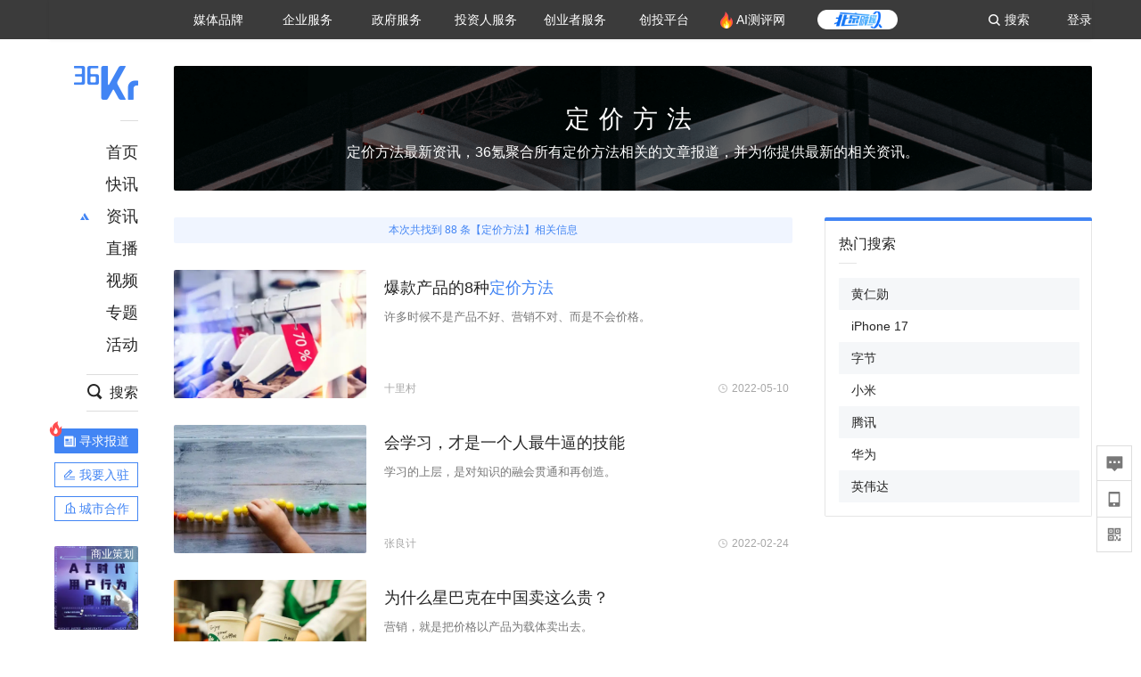

--- FILE ---
content_type: text/html; charset=utf-8
request_url: https://www.36kr.com/search-list/30540
body_size: 34034
content:
<!doctype html>
<html data-path="/search-list/:keyWordId">
<head>
    <meta charset="UTF-8">
    <meta name="viewport"
          content="width=device-width, user-scalable=no, initial-scale=1.0, maximum-scale=1.0, minimum-scale=1.0, viewport-fit=cover">
    <meta http-equiv="X-UA-Compatible" content="ie=edge">
    <meta name="og:url" content="https://www.36kr.com/search-list/30540"><meta name="og:type" content="article"><meta property="article:published_time" content="2026-01-17T10:43:18+08:00"><meta data-react-helmet="true" name="baidu-site-verification" content="ET7tYDCqIv"/><meta data-react-helmet="true" name="shenma-site-verification" content="8d43b014716644e38cc8fff2051c47a0_1623316092"/><meta data-react-helmet="true" name="360-site-verification" content="b14201a8708468357bd6fab4ad556b78"/><meta data-react-helmet="true" name="sogou_site_verification" content="5ZZdpkOf3U"/><meta data-react-helmet="true" name="renderer" content="webkit"/><meta data-react-helmet="true" name="apple-mobile-web-app-title" content="Title"/><meta data-react-helmet="true" name="apple-mobile-web-app-capable" content="yes"/><meta data-react-helmet="true" name="apple-mobile-web-app-status-bar-style" content="black"/><meta data-react-helmet="true" name="HandheldFriendly" content="True"/><meta data-react-helmet="true" name="MobileOptimized" content="320"/><meta data-react-helmet="true" name="applicable-device" content="pc"/><meta data-react-helmet="true" name="format-detection" content="telephone=no"/><meta data-react-helmet="true" property="og:description" content="36氪为您提供创业资讯、科技新闻、投融资对接、股权投资、极速融资等创业服务，致力成为创业者可以依赖的创业服务平台，为创业者提供最好的产品和服务。"/><meta data-react-helmet="true" property="og:image" content="https://img.36krcdn.com/20191024/v2_1571894049839_img_jpg"/><meta data-react-helmet="true" property="og:title" content="定价方法_最新定价方法相关热门资讯_36氪"/><meta data-react-helmet="true" name="description" content="36氪为您提供创业资讯、科技新闻、投融资对接、股权投资、极速融资等创业服务，致力成为创业者可以依赖的创业服务平台，为创业者提供最好的产品和服务。"/><meta data-react-helmet="true" name="keywords" content="创业,互联网创业,互联网创业项目"/>
    <title data-react-helmet="true">定价方法_最新定价方法相关热门资讯_36氪</title>
    <link href="//staticx.36krcdn.com/36kr-web/static/app.6de6ab57.css" rel="stylesheet" />
    <link rel="stylesheet" type="text/css" href="//staticx.36krcdn.com/36kr-web/static/chronicle~home~hot-list-catalog~local-station~motif-detail~policy-detail~search-list-Detail~tags-Detail.6185cfd9.css"><link rel="stylesheet" type="text/css" href="//staticx.36krcdn.com/36kr-web/static/search-list-Detail.75da9c1c.css">
    
    <link data-react-helmet="true" href="/favicon.ico" rel="shortcut icon" type="image/vnd.microsoft.icon"/><link data-react-helmet="true" rel="dns-prefetch" href="//sta.36krcdn.com"/><link data-react-helmet="true" rel="dns-prefetch" href="//pic.36krcdn.com"/><link data-react-helmet="true" rel="dns-prefetch" href="//static.36krcdn.com"/><link data-react-helmet="true" rel="dns-prefetch" href="//img.36krcdn.com"/><link data-react-helmet="true" rel="dns-prefetch" href="//file.36krcdn.com"/><script data-react-helmet="true" >
      window.WEIXINSHARE = {
        shareTitle: "36氪_让一部分人先看到未来",
        shareImg: "https://img.36krcdn.com/20191024/v2_1571894049839_img_jpg",
        imgUrl: "https://img.36krcdn.com/20191024/v2_1571894049839_img_jpg",
        shareDesc: "36氪为您提供创业资讯、科技新闻、投融资对接、股权投资、极速融资等创业服务，致力成为创业者可以依赖的创业服务平台，为创业者提供最好的产品和服务。"
      }
    </script><script data-react-helmet="true" >
      // sem 统计代码
      var _hmt= _hmt||[];
      (function(){
        var hm = document.createElement("script");
        hm.src = "https://hm.baidu.com/hm.js?1684191ccae0314c6254306a8333d090";
        var s = document.getElementsByTagName("script")[0];
        s.parentNode.insertBefore(hm,s);
      })();
    </script><script data-react-helmet="true" >
      //百度统计代码
      var _hmt = _hmt || [];
      (function () {
          var hm = document.createElement('script');
          hm.src = "https://hm.baidu.com/hm.js?713123c60a0e86982326bae1a51083e1";
          var s = document.getElementsByTagName('script')[0];
          s.parentNode.insertBefore(hm, s);
      })();
    </script><script data-react-helmet="true" >
        // 给百度seo主动推送,  文明确认
        (function () {
          var bp = document.createElement('script');
          var curProtocol = window.location.protocol.split(':')[0];
          if (curProtocol === 'https') {
            bp.src = 'https://zz.bdstatic.com/linksubmit/push.js';
          }
          else {
            bp.src = 'http://push.zhanzhang.baidu.com/push.js';
          }
          var s = document.getElementsByTagName("script")[0];
          s.parentNode.insertBefore(bp, s);
        })();
      </script><script data-react-helmet="true" >
        // 神策统计代码
        (function(para) {
          var p = para.sdk_url, n = para.name, w = window, d = document, s = 'script',x = null,y = null;
          w['sensorsDataAnalytic201505'] = n;
          w[n] = w[n] || function(a) {return function() {(w[n]._q = w[n]._q || []).push([a, arguments]);}};
          var ifs = ['track','quick','register','registerPage','registerOnce','trackSignup', 'trackAbtest', 'setProfile','setOnceProfile','appendProfile', 'incrementProfile', 'deleteProfile', 'unsetProfile', 'identify','login','logout','trackLink','clearAllRegister','getAppStatus'];
          for (var i = 0; i < ifs.length; i++) {
            w[n][ifs[i]] = w[n].call(null, ifs[i]);
          }
          if (!w[n]._t) {
            x = d.createElement(s), y = d.getElementsByTagName(s)[0];
            x.async = 1;
            x.src = p;
            x.setAttribute('charset','UTF-8');
            y.parentNode.insertBefore(x, y);
            w[n].para = para;
          }
        })({
          sdk_url: 'https://static.sensorsdata.cn/sdk/1.12.5/sensorsdata.min.js',
          heatmap_url: 'https://static.sensorsdata.cn/sdk/1.12.5/heatmap.min.js',
          name: 'sa',
          web_url: 'https://data.corp.36kr.com/',
          server_url: "https://36kr.com/global/sensors/sa/sa",
          heatmap:{
            //default 表示开启，自动采集 $WebClick 事件，可以设置 'not_collect' 表示关闭。
            clickmap:'default',
            //default 表示开启，自动采集 $WebStay 事件，可以设置 'not_collect' 表示关闭。
            scroll_notice_map:'default'
          },
          source_type: {
            search: ['//baidu.com', 'cn.bing.com', '//sm.cn', 'quark.sm.cn'],
            social: ['.facebook.com'],
          },
          show_log: false,
        });
        (function(){
          const cookies = {};
          document.cookie.split('; ').forEach((c) => {
            const key = c.split('=')[0];
            const value = c.split('=')[1];
            cookies[key] = value;
          });
          const userid = cookies["userId"];
          const cid = cookies["kr_stat_uuid"];
          if (userid) {
            sa.login(userid);
          } else {
            sa.login(cid);
          }

          sa.quick('autoTrack');
        })();
      </script><script data-react-helmet="true" >
      window.WEIXINSHARE = {
        shareTitle: "定价方法_最新定价方法相关热门资讯_36氪",
        shareImg: "https://img.36krcdn.com/20191024/v2_1571894049839_img_jpg",
        imgUrl: "https://img.36krcdn.com/20191024/v2_1571894049839_img_jpg",
        shareDesc: "36氪为您提供创业资讯、科技新闻、投融资对接、股权投资、极速融资等创业服务，致力成为创业者可以依赖的创业服务平台，为创业者提供最好的产品和服务。"
      }
    </script><script data-react-helmet="true" >
      (function () {
        var bp = document.createElement('script');
        var curProtocol = window.location.protocol.split(':')[0];
        if (curProtocol === 'https') {
          bp.src = 'https://zz.bdstatic.com/linksubmit/push.js';
        }
        else {
          bp.src = 'http://push.zhanzhang.baidu.com/push.js';
        }
        var s = document.getElementsByTagName("script")[0];
        s.parentNode.insertBefore(bp, s);
      })();
      </script><script data-react-helmet="true" >
        window.onload = function () {
          if (window.appletSa || sessionStorage.getItem('appletSa')) {
            sessionStorage.setItem('appletSa', window.appletSa || sessionStorage.getItem('appletSa'))
            sa.track('MediaPageVIew', {media_event_value: window.appletSa})
          }
        }
      </script><script>var __assign = (this && this.__assign) || function () {
    __assign = Object.assign || function(t) {
        for (var s, i = 1, n = arguments.length; i < n; i++) {
            s = arguments[i];
            for (var p in s) if (Object.prototype.hasOwnProperty.call(s, p))
                t[p] = s[p];
        }
        return t;
    };
    return __assign.apply(this, arguments);
};
// 埋点需求详情 https://shimo.im/sheets/aJg66OpLVX0PGC28/
/*****工具方法*****/
function isNumber(path) {
    return !isNaN(Number(path));
}
function isObj(key) {
    return typeof key === 'object';
}
/**
 * 判断obj中是否有key这个属性
 * @param obj {object}
 * @param key {string}
 */
function objHasKey(obj, key) {
    return obj.hasOwnProperty(key);
}
/**
 * @param {{
  *  control: Boolean,
  *  key: string,
  *  value: string,
  *  data?: obj,
  *  elseValue?: string
  * }} option
  *
  * 参数说明：
  * control 判断条件
  * data 最终返回的对象
  * key 添加到data中的属性
  * value 要添加的值
  * elseValue 如果control不成立，添加到data的值 传入此参数则添加，不传则不会添加
  */
function setProperty(option) {
    var _a = option.data, data = _a === void 0 ? {} : _a, key = option.key, value = option.value, control = option.control, elseValue = option.elseValue;
    if (control) {
        data[key] = value;
    }
    else if (elseValue) {
        data[key] = elseValue;
    }
    return data;
}
function getClass(attributes) {
    var classObj = attributes.class || {};
    return classObj.value || "";
}
var Platform;
(function (Platform) {
    Platform["H5"] = "H5";
    Platform["WEB"] = "web";
})(Platform || (Platform = {}));
;
function judgePlatform(userAgent) {
    if (!userAgent && typeof window !== 'undefined') {
        userAgent = navigator.userAgent;
    }
    if (!userAgent)
        return Platform.WEB;
    if (userAgent.match(/iPad|iPhone/i)) {
        return Platform.H5;
    }
    else if (userAgent.match(/Android/i)) {
        return Platform.H5;
    }
    return Platform.WEB;
}
/*****工具方法end*****/
/**
 * 统计点击跳转外链的数据
 * 包括media_content_id、media_event_value、source_id、media_source
 * @param {String} hrefValue
 */
function externalLink(hrefValue) {
    var data = {};
    var externalLinkList = [
        { pathKey: '/', mediaSourceValue: 'page_home' },
        { pathKey: 'p', mediaSourceValue: 'article' },
        { pathKey: 'newsflashes', mediaSourceValue: 'newsflash', subPathNotNumMediaSourceValue: 'page_newsflashes' },
        { pathKey: 'topics', mediaSourceValue: 'topics' },
    ];
    var pathInfo = new PathInfo(window.location.pathname);
    // 记录外链url
    data.media_content_id = hrefValue;
    // 详情页中（当前地址包含ID），含有外链，发送source_id
    Object.assign(data, setProperty({
        control: isNumber(pathInfo.sub),
        key: 'source_id',
        value: pathInfo.sub,
    }));
    // 地方站 外链记录media_event_value
    if (pathInfo.root === 'local') {
        data.media_event_value = 'local_' + pathInfo.sub;
    }
    return Object.assign(data, genMediaSource(externalLinkList, isNumber(pathInfo.sub)));
}
/**
 * 统计点击跳转www.36kr.com内链的数据
 * 根据主站路由规则,分析点击的地址
 * 收集source_id、media_source、media_event_value、media_content_type、media_content_id
 * @param {String} hrefValue
 * @param {String} className 点击的a标签所带class
 */
function internalLink(hrefValue, className) {
    var pageInfo = new PageInfo(hrefValue);
    var data = {};
    /* 聚合页跳转id */
    Object.assign(data, setProperty({
        control: pageInfo.currentPath.sub && isNumber(pageInfo.currentPath.sub) && pageInfo.destPath.sub && isNumber(pageInfo.destPath.sub),
        key: 'source_id',
        value: pageInfo.currentPath.sub,
    }));
    /* 搜索结果、资讯、地方 */
    Object.assign(data, genMediaEventValue(hrefValue));
    // 文章详情含有跳转链接
    Object.assign(data, setProperty({
        control: pageInfo.currentPath.root === 'p' && isNumber(pageInfo.currentPath.sub) && isNumber(pageInfo.destPath.sub),
        key: 'media_source',
        value: 'article',
    }));
    /* 不同页面，进入详情页 */
    Object.assign(data, intoDetailPage(pageInfo.destPath.sub));
    /* 添加media_conten_type 针对相应页面添加属性 */
    Object.assign(data, genContentTypeAndId(hrefValue, className));
    return data;
}
/**
 * 获取media_event_value统一方法
 * 点击搜索结果list和地方站list跳转到详情页
 * @param currentPath
 * @param subHref
 */
function genMediaEventValue(hrefValue) {
    var data = {};
    var key = 'media_event_value';
    var pageInfo = new PageInfo(hrefValue);
    var genMediaEventValueList = [
        { pathKey: 'search', subPathList: [
                { key: 'articles', value: 'search_articles' },
                { key: 'newsflashes', value: 'search_flashnews' },
                { key: 'video', value: 'search_videos' },
                { key: 'monographic', value: 'search_topics' },
                { key: 'user', value: 'search_writer' },
            ] },
        { pathKey: 'information', subPathList: [
                'web_news', 'contact', 'enterpriseservice', 'happy_life', 'travel',
                'real_estate', 'web_recommend', 'technology', { key: 'zhichang', value: 'web_zhichang' }, 'innovate',
            ] },
        { pathKey: 'local' }
    ];
    for (var _i = 0, genMediaEventValueList_1 = genMediaEventValueList; _i < genMediaEventValueList_1.length; _i++) {
        var pathItem = genMediaEventValueList_1[_i];
        if (pageInfo.currentPath.root === pathItem.pathKey) {
            if (pageInfo.currentPath.root === 'local') {
                // 城市
                data.media_event_value = 'local_' + pageInfo.currentPath.sub;
            }
            else {
                for (var _a = 0, _b = pathItem.subPathList; _a < _b.length; _a++) {
                    var subPathItem = _b[_a];
                    var value = isObj(subPathItem) ? subPathItem.value : subPathItem;
                    var subPathKey = isObj(subPathItem) ? subPathItem.key : subPathItem;
                    if (pageInfo.currentPath.sub === subPathKey) {
                        Object.assign(data, setProperty({
                            control: isNumber(pageInfo.destPath.sub),
                            key: key,
                            value: value,
                        }));
                    }
                }
            }
        }
    }
    return data;
}
/**
 * 不同页面点击详情链接跳转到详情页，添加media_source
 * @param subHref
 */
function intoDetailPage(subHref) {
    var pathInfo = new PathInfo(window.location.pathname);
    var intoDetailPageList = [
        { pathKey: '/', mediaSourceValue: 'page_home' },
        { pathKey: '/video', mediaSourceValue: 'page_video' },
        { pathKey: '/topics', mediaSourceValue: 'page_topics' },
        { pathKey: 'newsflashes', control: isNumber(pathInfo.sub), mediaSourceValue: 'newsflash', subPathNotNumMediaSourceValue: 'page_newsflashes' },
        { pathKey: 'information', mediaSourceValue: 'page_information' },
        { pathKey: 'search', mediaSourceValue: 'page_search' },
        { pathKey: 'Calendar', mediaSourceValue: 'calendar' },
        { pathKey: 'user', mediaSourceValue: 'user' },
        { pathKey: 'motif', mediaSourceValue: 'motif' },
        { pathKey: 'topics', mediaSourceValue: 'topics' },
        { pathKey: 'video', mediaSourceValue: 'video' },
        { pathKey: 'audio', mediaSourceValue: 'audio' },
    ];
    return genMediaSource(intoDetailPageList, isNumber(subHref));
}
/**
 * 获取media_source统一方法
 * 记录从何处跳转到的详情页
 * @param pathList
 * @param control
 */
function genMediaSource(pathList, control) {
    var pathInfo = new PathInfo(window.location.pathname);
    var key = 'media_source';
    var data = {};
    for (var _i = 0, pathList_1 = pathList; _i < pathList_1.length; _i++) {
        var pathItem = pathList_1[_i];
        if (pathInfo.path === pathItem.pathKey) {
            data.media_source = pathItem.mediaSourceValue;
        }
        else if (pathInfo.root === pathItem.pathKey && pathInfo.sub) {
            Object.assign(data, setProperty({
                control: objHasKey(pathItem, 'control') ? pathItem.control : control,
                key: key,
                value: pathItem.mediaSourceValue,
                elseValue: pathItem.subPathNotNumMediaSourceValue || null,
            }));
        }
    }
    return data;
}
/**
 * 记录跳转到的具体内容类型和具体内容id
 * @param hrefValue
 * @param className
 */
function genContentTypeAndId(hrefValue, className) {
    // 设置media_content_type和media_content_id
    var pageInfo = new PageInfo(hrefValue);
    var genContentTypeAndIdList = [
        {
            key: 'p',
            setData: {
                media_content_type: 'article',
                media_content_id: pageInfo.destPath.sub,
            }
        },
        {
            key: 'newsflashes',
            setData: {
                media_content_type: 'flashnews',
                media_content_id: pageInfo.destPath.sub,
            }
        },
        {
            key: 'video',
            setData: {
                media_content_type: 'video',
                media_content_id: pageInfo.destPath.sub,
            }
        },
        {
            key: 'v-video',
            setData: {
                media_content_type: 'video_portrait',
                media_content_id: pageInfo.destPath.sub,
            }
        },
        {
            key: 'topics',
            setData: {
                media_content_type: 'topic',
                media_content_id: pageInfo.destPath.sub,
            }
        },
        {
            key: 'motif',
            setData: {
                media_content_type: (function () {
                    // TODO 这里声明了一个自执行函数，判断是否为商业主题后，给media_conten_type不同的值，可否优化?
                    var isMotifList = pageInfo.currentPath.root === 'motif-catalog' && pageInfo.currentPath.sub === 'recomend';
                    var isHomeEntry = className.includes('businessMotifHome-main-item-top-a');
                    var isBusinessMotif = isMotifList || isHomeEntry;
                    return isBusinessMotif ? 'business_motif' : 'motif';
                })(),
                media_content_id: pageInfo.destPath.sub,
            }
        },
        {
            key: 'user',
            setData: {
                media_content_type: 'user',
                media_content_id: pageInfo.destPath.sub,
            }
        },
        {
            key: 'column',
            setData: {
                media_content_type: 'audio',
                media_content_id: pageInfo.destPath.sub,
            }
        },
    ];
    var data = {};
    if (!isNumber(pageInfo.destPath.sub))
        return data;
    for (var _i = 0, genContentTypeAndIdList_1 = genContentTypeAndIdList; _i < genContentTypeAndIdList_1.length; _i++) {
        var hrefItem = genContentTypeAndIdList_1[_i];
        if (pageInfo.destPath.root === hrefItem.key) {
            data = hrefItem.setData;
        }
    }
    return data;
}
/**
 * 根据高阶组件中，向a标签插入的属性
 * 收集对应的广告信息 和 从哪个具体推荐位跳转到的详情页
 * 对应的广告信息有
 * @param elementTarget 点击的a标签
 */
function genPropertyAccordingToAttribute(elementTarget) {
    // 推荐位跳转到详情页
    var operation_list = elementTarget.getAttribute('sensors_operation_list');
    // 运营位上具体第几帧、第几位、日签的日期
    var index_num = elementTarget.getAttribute('sensors_index_num');
    // 广告事件： 1、曝光  2、点击
    var operate_type = elementTarget.getAttribute('sensors_operate_type');
    // 具体广告位置id
    var position_id = elementTarget.getAttribute('sensors_position_id');
    // 具体广告的plan_id
    var plan_id = elementTarget.getAttribute('sensors_media_content_id');
    var genPropertyAccordingToAttributeList = [
        {
            control: operation_list === 'page_flow' && window.location.pathname === '/',
            key: 'operation_list',
            value: 'latest_articles',
            elseValue: 'page_flow'
        },
        {
            control: operation_list === 'banner',
            key: 'operation_list',
            value: 'banner'
        },
        {
            control: operation_list === 'banner_right',
            key: 'operation_list',
            value: 'banner_right'
        },
        {
            control: operation_list === 'author_latest_article',
            key: 'operation_list',
            value: 'author_latest_article'
        },
        {
            control: operation_list === 'specialtopic_recommend',
            key: 'operation_list',
            value: 'specialtopic_recommend'
        },
        {
            control: operation_list === 'video_recommend',
            key: 'operation_list',
            value: 'video_recommend'
        },
        {
            control: operation_list === 'dailyword',
            key: 'operation_list',
            value: 'dailyword'
        },
        {
            control: operation_list === 'latest_newsflash',
            key: 'operation_list',
            value: 'latest_newsflash'
        },
        {
            control: operation_list === 'business_motif',
            key: 'operation_list',
            value: 'business_motif'
        },
        {
            control: operation_list === 'hotlist',
            key: 'operation_list',
            value: 'hotlist'
        },
        {
            control: operation_list === 'latest_videos',
            key: 'operation_list',
            value: 'latest_videos'
        },
        {
            control: operation_list === 'recommend_motif',
            key: 'operation_list',
            value: 'recommend_motif'
        },
        {
            control: operation_list === 'hot_author',
            key: 'operation_list',
            value: 'hot_author'
        },
        {
            control: operation_list === 'next_card',
            key: 'operation_list',
            value: 'next_card'
        },
        {
            control: index_num,
            key: 'media_index_number',
            value: index_num
        },
        {
            control: operate_type,
            key: 'operate_type',
            value: operate_type
        },
        {
            control: position_id,
            key: 'position_id',
            value: position_id
        },
        {
            control: plan_id,
            key: 'media_content_id',
            value: plan_id
        },
        {
            control: operate_type || position_id,
            key: 'media_content_type',
            value: 'ad'
        },
        {
            control: position_id === '827' || operation_list === 'home_top',
            key: 'operation_list',
            value: 'home_top'
        },
        {
            control: position_id === '817',
            key: 'operation_list',
            value: 'article_bottom'
        },
        {
            control: position_id === '835',
            key: 'operation_list',
            value: 'comment_bottom'
        },
    ];
    var data = {};
    for (var _i = 0, genPropertyAccordingToAttributeList_1 = genPropertyAccordingToAttributeList; _i < genPropertyAccordingToAttributeList_1.length; _i++) {
        var infoItem = genPropertyAccordingToAttributeList_1[_i];
        Object.assign(data, setProperty(infoItem));
    }
    return data;
}
// 暴露给神策api的方法，此方法返回的object，神策会统一收集上报
function manualMain(elementTarget) {
    if (elementTarget.tagName.toLowerCase() !== 'a')
        throw Error('目前只收集点击a标签所跳转的信息');
    // TODO: 需要区分H5还是web
    var data = {
        platform: judgePlatform(window &&
            window.initialState &&
            window.initialState.navigator &&
            window.initialState.navigator.userAgent)
    };
    var attributes = elementTarget.attributes;
    var hrefObj = attributes.href || {};
    var className = getClass(attributes);
    var hrefValue = hrefObj.value || "";
    if ((/(http|ftp|https):\/\//.test(hrefValue) && !hrefValue.includes('36kr.com')) ||
        (/(http|ftp|https):\/\//.test(hrefValue) && hrefValue.includes('36kr.com/api/ad/'))) {
        Object.assign(data, externalLink(hrefValue));
    }
    else {
        var internalLinkHrefValue = hrefValue;
        if (hrefValue.includes('36kr.com'))
            internalLinkHrefValue = hrefValue.split('36kr.com')[1];
        Object.assign(data, internalLink(internalLinkHrefValue, className));
    }
    // 通过标签属性，添加相关信息
    Object.assign(data, genPropertyAccordingToAttribute(elementTarget));
    return data;
}
/**
 * 根据传入的地址生成路径信息
 */
var PathInfo = /** @class */ (function () {
    function PathInfo(path) {
        this.path = path;
        var pathArr = path.split('/').filter(function (x) { return x !== ""; });
        this.root = pathArr[0];
        this.sub = pathArr[1];
    }
    return PathInfo;
}());
// 分析当前地址和传入的地址，生成当前页面的地址信息，方便业务中的数据分析
var PageInfo = /** @class */ (function () {
    function PageInfo(href) {
        this.destPath = __assign({}, new PathInfo(href), new SourcePath(href));
        this.currentPath = __assign({}, new PathInfo(window.location.pathname), new SourcePath(window.location.pathname));
    }
    return PageInfo;
}());
var SourcePath = /** @class */ (function () {
    function SourcePath(href) {
        this.group = SourcePath.groupFn(href);
    }
    SourcePath.groupFn = function (href) {
        var pathInfo = new PathInfo(href);
        if (pathInfo.sub && isNumber(pathInfo.sub)) {
            return 'content';
        }
        else {
            return 'default';
        }
    };
    return SourcePath;
}());
// 区分埋点的“关键事件”
function getCaseKey(data) {
    if (data.hasOwnProperty('operate_type') ||
        data.hasOwnProperty('position_id')) {
        return 'MediaWebAD';
    }
    else {
        return 'MediaWebRead';
    }
}
function coverTagAClickEvent() {
    // document.querySelectorAll('a').forEach(item => {
    document.getElementById('app').addEventListener('click', function (e) {
        // 兼容性处理
        var event = e || window.event;
        var eventPath = event.path || [];
        var target = eventPath.filter(function (x) {
            return x && x.nodeName && x.nodeName.toLocaleLowerCase() === 'a';
        });
        // 判断是否匹配目标元素
        if (target.length !== 0) {
            var elementTarget = target[target.length - 1];
            if (elementTarget.getAttribute('sensors_do_not_send_data'))
                return;
            var targetValue_1 = elementTarget.getAttribute('target');
            var targetHref = elementTarget.getAttribute('href');
            var url_1 = elementTarget.href;
            var data = manualMain(elementTarget);
            if (!targetHref)
                return;
            if (!targetValue_1)
                e.preventDefault();
            if (window.sa && window.sa.track) {
                window.sa.track(getCaseKey(data), data, function () {
                    if (!targetValue_1)
                        location.href = url_1;
                });
            }
            else {
                if (!targetValue_1)
                    location.href = url_1;
            }
        }
    });
    // });
}
// 手动埋点内容
window.onload = function () {
    setTimeout(function () {
        coverTagAClickEvent();
    }, 0);
};

//# sourceMappingURL=main.js.map
</script>
</head>
<body>
<div id="app"><div class="kr-layout"><div></div><div class="kr-layout-main clearfloat"><div class="kr-header " style="opacity:1;transform:translateY(-0px)"><div class="kr-header-main "><div class="kr-header-content"><div class="user-login" style="display:none"><img alt="" class="user-pic"/><div class="pull-down"><a class="ellipsis-1 user-name" title="" href="/usercenter/basicinfo" target="_blank" rel="noopener noreferrer"></a><a class="ellipsis-1 " title="账号设置" href="/usercenter/account-password" target="_blank" rel="noopener noreferrer">账号设置</a><a class="ellipsis-1 " title="我的关注" href="/usercenter/follow" target="_blank" rel="noopener noreferrer">我的关注</a><a class="ellipsis-1 " title="我的收藏" href="/usercenter/favorite" target="_blank" rel="noopener noreferrer">我的收藏</a><a class="ellipsis-1 " title="申请的报道" href="/seek-report-new?tabKey=2" target="_blank" rel="noopener noreferrer">申请的报道</a><a class="ellipsis-1 " title="退出登录" target="_blank" rel="noopener noreferrer">退出登录</a></div></div><div class="user-login" style="display:inline-block"><div class="text">登录</div></div><div class="kr-header-search-entry clearfloat"><div class="search-button"><span class="search-icon"></span><span class="search-text weight-bold">搜索</span></div></div><div><ul class="business-nav"><li class="nav-wrapper nav-wrapper-two-col"><div class="sub-nav-wrapper" style="transform:scaleY(0.11764705882352941);transition-duration:0.7083333333333334s"><div class="sub-nav-item"><a class="sub-nav-name " href="https://img.36krcdn.com/hsossms/20230605/v2_384be8e4c1e942a28cf13a2e427fe211@18900718_oswg78404oswg320oswg320_img_png" target="_blank" rel="noopener noreferrer"><span>36氪Auto</span></a></div><div class="sub-nav-item"><a class="sub-nav-name " href="https://img.36krcdn.com/hsossms/20230605/v2_636063907bdc44389b46e7db9c761a38@18900718_oswg62424oswg320oswg320_img_png" target="_blank" rel="noopener noreferrer"><span>数字时氪</span></a></div><div class="sub-nav-item"><a class="sub-nav-name " href="https://img.36krcdn.com/hsossms/20230210/v2_38d1cdabc8404b00806de58cbedb3b7b_oswg27031oswg320oswg320_img_png" target="_blank" rel="noopener noreferrer"><span>未来消费</span></a></div><div class="sub-nav-item"><a class="sub-nav-name " href="https://img.36krcdn.com/hsossms/20230605/v2_da74c43ba887426f8fbccaede691b844@18900718_oswg76573oswg320oswg320_img_png" target="_blank" rel="noopener noreferrer"><span>智能涌现</span></a></div><div class="sub-nav-item"><a class="sub-nav-name " href="https://img.36krcdn.com/hsossms/20230209/v2_8c2233c88a854c6496ff4f7842a9f9dd_oswg17629oswg320oswg320_img_png" target="_blank" rel="noopener noreferrer"><span>未来城市</span></a></div><div class="sub-nav-item"><a class="sub-nav-name " href="https://img.36krcdn.com/hsossms/20230605/v2_632f36f1c5904a539a1e57efe4497e3a@18900718_oswg63630oswg320oswg320_img_png" target="_blank" rel="noopener noreferrer"><span>启动Power on</span></a></div><div class="sub-nav-item"><a class="sub-nav-name " href="http://letschuhai.com" target="_blank" rel="noopener noreferrer"><span>36氪出海</span></a></div><div class="sub-nav-item"><a class="sub-nav-name " href="https://img.36krcdn.com/hsossms/20230605/v2_89fa42090fae495ca5e45ba921ee42ff@18900718_oswg65306oswg320oswg320_img_png" target="_blank" rel="noopener noreferrer"><span>36氪研究院</span></a></div><div class="sub-nav-item"><a class="sub-nav-name " href="https://img.36krcdn.com/hsossms/20231204/v2_3b8447ffdda24a38a30fd839fd934baa@000000_oswg40121oswg430oswg430_img_jpeg" target="_blank" rel="noopener noreferrer"><span>潮生TIDE</span></a></div><div class="sub-nav-item"><a class="sub-nav-name " href="https://img.36krcdn.com/hsossms/20230605/v2_c4720503500642d294b5be04064ef870@18900718_oswg58529oswg320oswg320_img_png" target="_blank" rel="noopener noreferrer"><span>36氪企服点评</span></a></div><div class="sub-nav-item"><a class="sub-nav-name " href="https://img.36krcdn.com/hsossms/20230209/v2_d6d3f8b57fa04507915c48adf0f9620d_oswg16586oswg320oswg320_img_png" target="_blank" rel="noopener noreferrer"><span>36氪财经</span></a></div><div class="sub-nav-item"><a class="sub-nav-name " href="https://img.36krcdn.com/hsossms/20230605/v2_efc94b0cce7043dbac883c1dfe00c810@18900718_oswg57046oswg320oswg320_img_png" target="_blank" rel="noopener noreferrer"><span>职场bonus</span></a></div><div class="sub-nav-item"><a class="sub-nav-name " href="https://img.36krcdn.com/hsossms/20230209/v2_9eb02027be264174b61b9d49c391ca75_oswg15571oswg320oswg320_img_png" target="_blank" rel="noopener noreferrer"><span>36碳</span></a></div><div class="sub-nav-item"><a class="sub-nav-name " href="https://img.36krcdn.com/hsossms/20230605/v2_86f220b69e164751946d583b5472c857@18900718_oswg97988oswg320oswg320_img_png" target="_blank" rel="noopener noreferrer"><span>后浪研究所</span></a></div><div class="sub-nav-item"><a class="sub-nav-name " href="https://img.36krcdn.com/hsossms/20230209/v2_0c6a697748b54beea356d6e1f1fcec5f_oswg17066oswg320oswg320_img_png" target="_blank" rel="noopener noreferrer"><span>暗涌Waves</span></a></div><div class="sub-nav-item"><a class="sub-nav-name " href="https://img.36krcdn.com/hsossms/20230209/v2_2f845ed16244458d8887a5526c63c6d6_oswg17346oswg320oswg320_img_png" target="_blank" rel="noopener noreferrer"><span>硬氪</span></a></div><div class="sub-nav-item"><a class="sub-nav-name " href="https://img.36krcdn.com/hsossms/20251118/v2_d5e97c1ebb974011b0117c1338a9c747@000000_oswg146520oswg1280oswg1280_img_jpg" target="_blank" rel="noopener noreferrer"><span>氪睿研究院</span></a></div></div><div class="nav-label  "><span>媒体品牌</span></div></li><li class="nav-wrapper "><div class="sub-nav-wrapper" style="transform:scaleY(0.25);transition-duration:0.3333333333333333s"><div class="sub-nav-item"><a class="sub-nav-name " href="https://q.36kr.com" target="_blank" rel="noopener noreferrer"><span>企业号</span></a></div><div class="sub-nav-item"><a class="sub-nav-name " href="https://www.36dianping.com/" target="_blank" rel="noopener noreferrer"><span>企服点评</span></a></div><div class="sub-nav-item"><a class="sub-nav-name " href="https://36kr.com/academe" target="_blank" rel="noopener noreferrer"><span>36Kr研究院</span></a></div><div class="sub-nav-item"><a class="sub-nav-name " href="https://innovation.36kr.com" target="_blank" rel="noopener noreferrer"><span>36Kr创新咨询</span></a></div></div><div class="nav-label  "><span>企业服务</span></div></li><li class="nav-wrapper "><div class="sub-nav-wrapper" style="transform:scaleY(0.5);transition-duration:0.16666666666666666s"><div class="sub-nav-item"><a class="sub-nav-name " href="https://www.36kr.com/p/2492318105786505" target="_blank" rel="noopener noreferrer"><span>核心服务</span></a></div><div class="sub-nav-item"><a class="sub-nav-name " href="https://36kr.com/policy" target="_blank" rel="noopener noreferrer"><span>城市之窗</span></a></div></div><div class="nav-label  "><span>政府服务</span></div></li><li class="nav-wrapper "><div class="sub-nav-wrapper" style="transform:scaleY(0.16666666666666666);transition-duration:0.5s"><div class="sub-nav-item"><a class="sub-nav-name " href="https://topics.36kr.com/topic/1645523444931974" target="_blank" rel="noopener noreferrer"><span>创投发布</span></a></div><div class="sub-nav-item"><a class="sub-nav-name " href="https://36kr.com/LPlan" target="_blank" rel="noopener noreferrer"><span>LP源计划</span></a></div><div class="sub-nav-item"><a class="sub-nav-name " href="https://36kr.com/VClub" target="_blank" rel="noopener noreferrer"><span>VClub</span></a></div><div class="sub-nav-item"><a class="sub-nav-name " href="https://36kr.com/organization/" target="_blank" rel="noopener noreferrer"><span>VClub投资机构库</span></a></div><div class="sub-nav-item"><a class="sub-nav-name " href="https://36kr.com/topics/1620276089894403" target="_blank" rel="noopener noreferrer"><span>投资机构职位推介</span></a></div><div class="sub-nav-item"><a class="sub-nav-name " href="https://pitchhub.36kr.com/audit-investor" target="_blank" rel="noopener noreferrer"><span>投资人认证</span></a></div></div><div class="nav-label  "><span>投资人服务</span></div></li><li class="nav-wrapper "><div class="sub-nav-wrapper" style="transform:scaleY(0.25);transition-duration:0.3333333333333333s"><div class="sub-nav-item"><a class="sub-nav-name " href="https://36kr.com/seek-report-new" target="_blank" rel="noopener noreferrer"><span>寻求报道</span></a></div><div class="sub-nav-item"><a class="sub-nav-name " href="https://img.36krcdn.com/hsossms/20230209/v2_95565530d4d94dc4ad904f3131c7b690_oswg23055oswg320oswg320_img_png" target="_blank" rel="noopener noreferrer"><span>36氪Pro</span></a></div><div class="sub-nav-item"><a class="sub-nav-name " href="https://topics.36kr.com/topic/1961250130199045" target="_blank" rel="noopener noreferrer"><span>创投氪堂</span></a></div><div class="sub-nav-item"><a class="sub-nav-name " href="https://36kr.com/project-form/settled" target="_blank" rel="noopener noreferrer"><span>企业入驻</span></a></div></div><div class="nav-label  "><span>创业者服务</span></div></li><li class="nav-wrapper "><div class="sub-nav-wrapper" style="transform:scaleY(Infinity);transition-duration:0s"></div><div class="nav-label  "><span>创投平台</span></div></li><li class="nav-wrapper "><div class="sub-nav-wrapper" style="transform:scaleY(Infinity);transition-duration:0s"></div><div class="nav-label  isHot"><span>AI测评网</span></div></li></ul></div><div class="wise-entry-box"><div class="wise-entry-box-box"><a href="https://36kr.com/topics/799051634713857" class="wise-entry-one" target="_blank" rel="noopener noreferrer"> </a><a href="http://www.bjjubao.org.cn/node_1606.html" class="wise-entry-two" target="_blank" rel="noopener noreferrer"> </a><a href="ttps://36kr.com/topics/799051634713857" class="wise-entry-three" target="_blank" rel="noopener noreferrer"> </a></div></div></div></div></div><div class="main-left"><div class="kr-sider-wrapper fixed " style="transform:translate(0, -0px) translateZ(0);top:44px"><div class="kr-sider "><a href="/" class="go-home clearfloat"><div class="logo"></div></a><div class="kr-sider-shadow-wrapper clearfloat"><div class="line"></div><ul class="kr-channel-nav"><li class="channel-item"><div class="sub-title"><a class="name weight-bold " href="/" id="home">首页</a></div></li><li class="channel-item"><div class="sub-title"><a class="name weight-bold " href="/newsflashes/" id="newsflash">快讯</a></div></li><li class="channel-item"><div class="sub-title"><span class="open-icon close"></span><a class="name weight-bold " href="/information/web_news/" id="information">资讯</a></div><div class="sub-list "><ul class="sub-list-right"><li class="sub-item"><a href="/information/web_recommend/" class="">推荐</a></li><li class="sub-item"><a href="/information/ccs/" class="">财经</a></li><li class="sub-item"><a href="/information/AI/" class="">AI</a></li><li class="sub-item"><a href="/information/aireport/" class="">自助报道</a></li><li class="sub-item"><a class="">城市</a></li></ul><ul class="sub-list-left"><li class="sub-item"><a href="/information/web_news/latest/" class="">最新</a></li><li class="sub-item"><a href="/information/contact/" class="">创投</a></li><li class="sub-item"><a href="/information/travel/" class="">汽车</a></li><li class="sub-item"><a href="/information/technology/" class="">科技</a></li><li class="sub-item"><a href="/information/shuzihua/" class="">专精特新</a></li></ul></div></li><li class="channel-item"><div class="sub-title"><a class="name weight-bold " href="/live/channel" id="liveChannel">直播</a></div></li><li class="channel-item"><div class="sub-title"><a class="name weight-bold " href="/video/" id="video">视频</a></div></li><li class="channel-item"><div class="sub-title"><a class="name weight-bold " href="/topics/" id="special-topic">专题</a></div></li><li class="channel-item"><div class="sub-title"><a class="name weight-bold " href="/activity" id="activity">活动</a></div></li><div class="local-list" style="display:none"><span class="triangle"></span></div></ul><div class="kr-search-entry clearfloat"><div class="search-button"><span class="search-icon"></span><span class="search-text weight-bold">搜索</span></div></div><div class="seek-report-wrap"><span class="hot-icon"></span><a href="/seek-report-new?t=1768617798499" class="seek-report" target="_blank" rel="noopener noreferrer nofollow"><span class="seek-report-icon"></span><span class="seek-report-text">寻求报道</span></a></div><div><div class="i-want-contribution"><span class="i-want-contribution-icon"></span><span class="i-want-contribution-text">我要入驻</span></div></div><a href="/station-business" class="station-business" target="_blank" rel="noopener noreferrer nofollow"><span class="station-business-icon"></span><span class="station-business-text">城市合作</span></a></div></div></div></div><div class="main-right "><div class="kr-layout-content"><div class="kr-searchList-detail"><div class="searchList-detail-header"><div class="listDetail-header-tit ellipsis-1">定价方法</div><div class="listDetail-header-des ellipsis-1">定价方法<!-- -->最新资讯，36氪聚合所有<!-- -->定价方法<!-- -->相关的文章报道，并为你提供最新的相关资讯。</div></div><div class="searchList-detail-main clearfloat"><div class="listDetail-main-left"><div class="listDetail-total-keyword"><div class="listDetail-total-txt">本次共找到 <!-- -->88<!-- --> 条【</div><div class="listDetail-total-txt keyword ellipsis-1">定价方法</div><div class="listDetail-total-txt">】相关信息</div></div><div class="search-detail-list"><div class="detail-flow-item"><div class="kr-flow-article-item"><div class="kr-shadow-wrapper"><div class="kr-shadow-wrapper-card" style="width:720px;height:173px;top:-15px;left:-10px"></div><div class="kr-shadow-content"><div class="article-item-pic-wrapper"><a class="article-item-pic" href="/p/1733974330162178" target="_blank" rel="noopener noreferrer " sensors_operation_list="page_flow"><div class="kr-default-img-no-logo scaleBig"></div></a></div><div class="article-item-info clearfloat" style="width:454px"><p class="title-wrapper ellipsis-2"><a class="article-item-title weight-bold" href="/p/1733974330162178" target="_blank" rel="noopener noreferrer" sensors_operation_list="page_flow">爆款产品的8种<em>定</em><em>价</em><em>方</em><em>法</em></a></p><a class="article-item-description ellipsis-2" href="/p/1733974330162178" target="_blank" rel="noopener noreferrer">许多时候不是产品不好、营销不对、而是不会价格。</a><div class="kr-flow-bar"><a class="kr-flow-bar-author" href="/user/717477314" target="_blank" rel="noopener noreferrer" sensors_operation_list="page_flow">十里村</a><span class="kr-flow-bar-time" style="position:absolute;right:0;top:50%;margin-top:-9px"><i class="kr-flow-bar-time-icon"></i>2022-05-10</span></div></div></div></div></div></div><div class="detail-flow-item"><div class="kr-flow-article-item"><div class="kr-shadow-wrapper"><div class="kr-shadow-wrapper-card" style="width:720px;height:173px;top:-15px;left:-10px"></div><div class="kr-shadow-content"><div class="article-item-pic-wrapper"><a class="article-item-pic" href="/p/1628680569910792" target="_blank" rel="noopener noreferrer " sensors_operation_list="page_flow"><div class="kr-default-img-no-logo scaleBig"></div></a></div><div class="article-item-info clearfloat" style="width:454px"><p class="title-wrapper ellipsis-2"><a class="article-item-title weight-bold" href="/p/1628680569910792" target="_blank" rel="noopener noreferrer" sensors_operation_list="page_flow">会学习，才是一个人最牛逼的技能</a></p><a class="article-item-description ellipsis-2" href="/p/1628680569910792" target="_blank" rel="noopener noreferrer">学习的上层，是对知识的融会贯通和再创造。</a><div class="kr-flow-bar"><a class="kr-flow-bar-author" href="/user/772378511" target="_blank" rel="noopener noreferrer" sensors_operation_list="page_flow">张良计</a><span class="kr-flow-bar-time" style="position:absolute;right:0;top:50%;margin-top:-9px"><i class="kr-flow-bar-time-icon"></i>2022-02-24</span></div></div></div></div></div></div><div class="detail-flow-item"><div class="kr-flow-article-item"><div class="kr-shadow-wrapper"><div class="kr-shadow-wrapper-card" style="width:720px;height:173px;top:-15px;left:-10px"></div><div class="kr-shadow-content"><div class="article-item-pic-wrapper"><a class="article-item-pic" href="/p/1722307543041" target="_blank" rel="noopener noreferrer " sensors_operation_list="page_flow"><div class="kr-default-img-no-logo scaleBig"></div></a></div><div class="article-item-info clearfloat" style="width:454px"><p class="title-wrapper ellipsis-2"><a class="article-item-title weight-bold" href="/p/1722307543041" target="_blank" rel="noopener noreferrer" sensors_operation_list="page_flow">为什么星巴克在中国卖这么贵？</a></p><a class="article-item-description ellipsis-2" href="/p/1722307543041" target="_blank" rel="noopener noreferrer">营销，就是把价格以产品为载体卖出去。</a><div class="kr-flow-bar"><a class="kr-flow-bar-author" href="/user/1803515489" target="_blank" rel="noopener noreferrer" sensors_operation_list="page_flow">运营研究社</a><span class="kr-flow-bar-time" style="position:absolute;right:0;top:50%;margin-top:-9px"><i class="kr-flow-bar-time-icon"></i>2018-02-28</span></div></div></div></div></div></div><div class="detail-flow-item"><div class="kr-flow-article-item"><div class="kr-shadow-wrapper"><div class="kr-shadow-wrapper-card" style="width:720px;height:173px;top:-15px;left:-10px"></div><div class="kr-shadow-content"><div class="article-item-pic-wrapper"><a class="article-item-pic" href="/p/1722226327553" target="_blank" rel="noopener noreferrer " sensors_operation_list="page_flow"><div class="kr-default-img-no-logo scaleBig"></div></a></div><div class="article-item-info clearfloat" style="width:454px"><p class="title-wrapper ellipsis-2"><a class="article-item-title weight-bold" href="/p/1722226327553" target="_blank" rel="noopener noreferrer" sensors_operation_list="page_flow">丽人丽妆IPO被否，原因竟是太依赖天猫淘宝？</a></p><a class="article-item-description ellipsis-2" href="/p/1722226327553" target="_blank" rel="noopener noreferrer">丽人丽妆被发审委质疑经营模式和盈利模式的可持续性</a><div class="kr-flow-bar"><a class="kr-flow-bar-author" href="/user/375349" target="_blank" rel="noopener noreferrer" sensors_operation_list="page_flow">36氪的朋友们</a><span class="kr-flow-bar-time" style="position:absolute;right:0;top:50%;margin-top:-9px"><i class="kr-flow-bar-time-icon"></i>2018-01-28</span></div></div></div></div></div></div><div class="detail-flow-item"><div class="kr-flow-article-item"><div class="kr-shadow-wrapper"><div class="kr-shadow-wrapper-card" style="width:720px;height:173px;top:-15px;left:-10px"></div><div class="kr-shadow-content"><div class="article-item-pic-wrapper"><a class="article-item-pic" href="/p/1541360125170437" target="_blank" rel="noopener noreferrer " sensors_operation_list="page_flow"><div class="kr-default-img-no-logo scaleBig"></div></a></div><div class="article-item-info clearfloat" style="width:454px"><p class="title-wrapper ellipsis-2"><a class="article-item-title weight-bold" href="/p/1541360125170437" target="_blank" rel="noopener noreferrer" sensors_operation_list="page_flow">苏泊尔“1元股权激励”被质疑利益输送，到底有没有违规？</a></p><a class="article-item-description ellipsis-2" href="/p/1541360125170437" target="_blank" rel="noopener noreferrer">“1块钱”的股权激励长什么样？</a><div class="kr-flow-bar"><a class="kr-flow-bar-author" href="/user/5565183" target="_blank" rel="noopener noreferrer" sensors_operation_list="page_flow">一心向上ESOP</a><span class="kr-flow-bar-time" style="position:absolute;right:0;top:50%;margin-top:-9px"><i class="kr-flow-bar-time-icon"></i>2021-12-31</span></div></div></div></div></div></div><div class="detail-flow-item"><div class="kr-flow-article-item"><div class="kr-shadow-wrapper"><div class="kr-shadow-wrapper-card" style="width:720px;height:173px;top:-15px;left:-10px"></div><div class="kr-shadow-content"><div class="article-item-pic-wrapper"><a class="article-item-pic" href="/p/1641680715777" target="_blank" rel="noopener noreferrer " sensors_operation_list="page_flow"><div class="kr-default-img-no-logo scaleBig"></div></a></div><div class="article-item-info clearfloat" style="width:454px"><p class="title-wrapper ellipsis-2"><a class="article-item-title weight-bold" href="/p/1641680715777" target="_blank" rel="noopener noreferrer" sensors_operation_list="page_flow">帮助中小电商优化定价的 BlackLocus 被大型家居连锁收购</a></p><a class="article-item-description ellipsis-2" href="/p/1641680715777" target="_blank" rel="noopener noreferrer">BlackLocus 是一家帮助中小电商优化定价的创业企业，他们对市面上的大量市场信息进行分析聚合，为中小型企业提供与 Amazon 等行业领跑者相同的定价方法和定价优势。这么一家为中小电商服务的企业，刚刚宣布被美国大型家具连锁家得宝（Home Depot）收购。</a><div class="kr-flow-bar"><a class="kr-flow-bar-author" href="/user/2127754657" target="_blank" rel="noopener noreferrer" sensors_operation_list="page_flow">新用户2127754657</a><span class="kr-flow-bar-time" style="position:absolute;right:0;top:50%;margin-top:-9px"><i class="kr-flow-bar-time-icon"></i>2012-12-18</span></div></div></div></div></div></div><div class="detail-flow-item"><div class="kr-flow-article-item"><div class="kr-shadow-wrapper"><div class="kr-shadow-wrapper-card" style="width:720px;height:173px;top:-15px;left:-10px"></div><div class="kr-shadow-content"><div class="article-item-pic-wrapper"><a class="article-item-pic" href="/p/1721734021121" target="_blank" rel="noopener noreferrer " sensors_operation_list="page_flow"><div class="kr-default-img-no-logo scaleBig"></div></a></div><div class="article-item-info clearfloat" style="width:454px"><p class="title-wrapper ellipsis-2"><a class="article-item-title weight-bold" href="/p/1721734021121" target="_blank" rel="noopener noreferrer" sensors_operation_list="page_flow">证明「创业公司 」的创业公司，ProoV获1400万美元B轮融资</a></p><a class="article-item-description ellipsis-2" href="/p/1721734021121" target="_blank" rel="noopener noreferrer">让企业更轻松地找到初创公司并试用其产品。</a><div class="kr-flow-bar"><a class="kr-flow-bar-author" href="/user/177330591" target="_blank" rel="noopener noreferrer" sensors_operation_list="page_flow">顿雨婷</a><span class="kr-flow-bar-time" style="position:absolute;right:0;top:50%;margin-top:-9px"><i class="kr-flow-bar-time-icon"></i>2017-08-02</span></div></div></div></div></div></div><div class="detail-flow-item"><div class="kr-flow-article-item"><div class="kr-shadow-wrapper"><div class="kr-shadow-wrapper-card" style="width:720px;height:173px;top:-15px;left:-10px"></div><div class="kr-shadow-content"><div class="article-item-pic-wrapper"><a class="article-item-pic" href="/p/1624326475936769" target="_blank" rel="noopener noreferrer " sensors_operation_list="page_flow"><div class="kr-default-img-no-logo scaleBig"></div></a></div><div class="article-item-info clearfloat" style="width:454px"><p class="title-wrapper ellipsis-2"><a class="article-item-title weight-bold" href="/p/1624326475936769" target="_blank" rel="noopener noreferrer" sensors_operation_list="page_flow">“每股1元”员工持股计划背后，或许是一种自救</a></p><a class="article-item-description ellipsis-2" href="/p/1624326475936769" target="_blank" rel="noopener noreferrer">低价股权激励背后的玄机</a><div class="kr-flow-bar"><a class="kr-flow-bar-author" href="/user/5565183" target="_blank" rel="noopener noreferrer" sensors_operation_list="page_flow">一心向上ESOP</a><span class="kr-flow-bar-time" style="position:absolute;right:0;top:50%;margin-top:-9px"><i class="kr-flow-bar-time-icon"></i>2022-02-21</span></div></div></div></div></div></div><div class="detail-flow-item"><div class="kr-flow-article-item"><div class="kr-shadow-wrapper"><div class="kr-shadow-wrapper-card" style="width:720px;height:173px;top:-15px;left:-10px"></div><div class="kr-shadow-content"><div class="article-item-pic-wrapper"><a class="article-item-pic" href="/p/1785159980289413" target="_blank" rel="noopener noreferrer " sensors_operation_list="page_flow"><div class="kr-default-img-no-logo scaleBig"></div></a></div><div class="article-item-info clearfloat" style="width:454px"><p class="title-wrapper ellipsis-2"><a class="article-item-title weight-bold" href="/p/1785159980289413" target="_blank" rel="noopener noreferrer" sensors_operation_list="page_flow">海外new things | 新加坡初创「CoachHub」获Sofina、SoftBank领投2亿美元C轮融资，主打订阅式数字化员工培训</a></p><a class="article-item-description ellipsis-2" href="/p/1785159980289413" target="_blank" rel="noopener noreferrer">汇集了来自90个国家的3500多名商务教练，客户多达500家公司</a><div class="kr-flow-bar"><a class="kr-flow-bar-author" href="/user/5515507" target="_blank" rel="noopener noreferrer" sensors_operation_list="page_flow">宋予</a><span class="kr-flow-bar-time" style="position:absolute;right:0;top:50%;margin-top:-9px"><i class="kr-flow-bar-time-icon"></i>2022-06-16</span></div></div></div></div></div></div><div class="detail-flow-item"><div class="kr-flow-article-item"><div class="kr-shadow-wrapper"><div class="kr-shadow-wrapper-card" style="width:720px;height:173px;top:-15px;left:-10px"></div><div class="kr-shadow-content"><div class="article-item-pic-wrapper"><a class="article-item-pic" href="/p/1422116904943238" target="_blank" rel="noopener noreferrer " sensors_operation_list="page_flow"><div class="kr-default-img-no-logo scaleBig"></div></a></div><div class="article-item-info clearfloat" style="width:454px"><p class="title-wrapper ellipsis-2"><a class="article-item-title weight-bold" href="/p/1422116904943238" target="_blank" rel="noopener noreferrer" sensors_operation_list="page_flow">挪威“牛屋”正式营业，全球统一定价的蔚来能拿下欧洲市场吗？</a></p><a class="article-item-description ellipsis-2" href="/p/1422116904943238" target="_blank" rel="noopener noreferrer">2022年，蔚来还将进入5个欧洲国家。</a><div class="kr-flow-bar"><a class="kr-flow-bar-author" href="/user/19993168" target="_blank" rel="noopener noreferrer" sensors_operation_list="page_flow">36氪Auto</a><span class="kr-flow-bar-time" style="position:absolute;right:0;top:50%;margin-top:-9px"><i class="kr-flow-bar-time-icon"></i>2021-10-01</span></div></div></div></div></div></div><div class="detail-flow-item"><div class="kr-flow-article-item"><div class="kr-shadow-wrapper"><div class="kr-shadow-wrapper-card" style="width:720px;height:173px;top:-15px;left:-10px"></div><div class="kr-shadow-content"><div class="article-item-pic-wrapper"><a class="article-item-pic" href="/p/1722920189953" target="_blank" rel="noopener noreferrer " sensors_operation_list="page_flow"><div class="kr-default-img-no-logo scaleBig"></div></a></div><div class="article-item-info clearfloat" style="width:454px"><p class="title-wrapper ellipsis-2"><a class="article-item-title weight-bold" href="/p/1722920189953" target="_blank" rel="noopener noreferrer" sensors_operation_list="page_flow">1分钟知识锦囊｜名创优品涨价，无印良品降价，零售行业都是怎么定价的？</a></p><a class="article-item-description ellipsis-2" href="/p/1722920189953" target="_blank" rel="noopener noreferrer">商家做产品定价追求的终极目标是收益最佳。</a><div class="kr-flow-bar"><a class="kr-flow-bar-author" href="/user/63387069" target="_blank" rel="noopener noreferrer" sensors_operation_list="page_flow">1分钟知识锦囊</a><span class="kr-flow-bar-time" style="position:absolute;right:0;top:50%;margin-top:-9px"><i class="kr-flow-bar-time-icon"></i>2018-10-24</span></div></div></div></div></div></div><div class="detail-flow-item"><div class="kr-flow-article-item"><div class="kr-shadow-wrapper"><div class="kr-shadow-wrapper-card" style="width:720px;height:173px;top:-15px;left:-10px"></div><div class="kr-shadow-content"><div class="article-item-pic-wrapper"><a class="article-item-pic" href="/p/2139361769900419" target="_blank" rel="noopener noreferrer " sensors_operation_list="page_flow"><div class="kr-default-img-no-logo scaleBig"></div></a></div><div class="article-item-info clearfloat" style="width:454px"><p class="title-wrapper ellipsis-2"><a class="article-item-title weight-bold" href="/p/2139361769900419" target="_blank" rel="noopener noreferrer" sensors_operation_list="page_flow">1000万总资产改总市值 全面注册制下北交所网下询价新规 利好北交所新三板</a></p><a class="article-item-description ellipsis-2" href="/p/2139361769900419" target="_blank" rel="noopener noreferrer">1000万元指标不再像之前老规定申请时静态满足即可，新规要求的是动态满足了。</a><div class="kr-flow-bar"><a class="kr-flow-bar-author" href="/user/5811286" target="_blank" rel="noopener noreferrer" sensors_operation_list="page_flow">周运南新三板评论</a><span class="kr-flow-bar-time" style="position:absolute;right:0;top:50%;margin-top:-9px"><i class="kr-flow-bar-time-icon"></i>2023-02-20</span></div></div></div></div></div></div><div class="detail-flow-item"><div class="kr-flow-article-item"><div class="kr-shadow-wrapper"><div class="kr-shadow-wrapper-card" style="width:720px;height:173px;top:-15px;left:-10px"></div><div class="kr-shadow-content"><div class="article-item-pic-wrapper"><a class="article-item-pic" href="/p/1723771027457" target="_blank" rel="noopener noreferrer " sensors_operation_list="page_flow"><div class="kr-default-img-no-logo scaleBig"></div></a></div><div class="article-item-info clearfloat" style="width:454px"><p class="title-wrapper ellipsis-2"><a class="article-item-title weight-bold" href="/p/1723771027457" target="_blank" rel="noopener noreferrer" sensors_operation_list="page_flow">好产品卖不动？你的定价策略一定出了问题</a></p><a class="article-item-description ellipsis-2" href="/p/1723771027457" target="_blank" rel="noopener noreferrer">创业者请收下这份实用的产品定价指南。</a><div class="kr-flow-bar"><a class="kr-flow-bar-author" href="/user/284012190" target="_blank" rel="noopener noreferrer" sensors_operation_list="page_flow">红杉汇</a><span class="kr-flow-bar-time" style="position:absolute;right:0;top:50%;margin-top:-9px"><i class="kr-flow-bar-time-icon"></i>2019-05-30</span></div></div></div></div></div></div><div class="detail-flow-item"><div class="kr-flow-article-item"><div class="kr-shadow-wrapper"><div class="kr-shadow-wrapper-card" style="width:720px;height:173px;top:-15px;left:-10px"></div><div class="kr-shadow-content"><div class="article-item-pic-wrapper"><a class="article-item-pic" href="/p/1723777777665" target="_blank" rel="noopener noreferrer " sensors_operation_list="page_flow"><div class="kr-default-img-no-logo scaleBig"></div></a></div><div class="article-item-info clearfloat" style="width:454px"><p class="title-wrapper ellipsis-2"><a class="article-item-title weight-bold" href="/p/1723777777665" target="_blank" rel="noopener noreferrer" sensors_operation_list="page_flow">好产品卖不动？你的定价策略一定出了问题</a></p><a class="article-item-description ellipsis-2" href="/p/1723777777665" target="_blank" rel="noopener noreferrer">产品定价是一门科学，也是一门艺术，它既依赖经典经济学，也依赖市场营销和心理学，并且是公司最重要的决定之一。缺少对它的重视和恰当策略，你的产品推广恐怕会事倍功半。</a><div class="kr-flow-bar"><a class="kr-flow-bar-author" href="/user/16333766" target="_blank" rel="noopener noreferrer" sensors_operation_list="page_flow">百花</a><span class="kr-flow-bar-time" style="position:absolute;right:0;top:50%;margin-top:-9px"><i class="kr-flow-bar-time-icon"></i>2019-05-31</span></div></div></div></div></div></div><div class="detail-flow-item"><div class="kr-flow-article-item"><div class="kr-shadow-wrapper"><div class="kr-shadow-wrapper-card" style="width:720px;height:173px;top:-15px;left:-10px"></div><div class="kr-shadow-content"><div class="article-item-pic-wrapper"><a class="article-item-pic" href="/p/2190403731456131" target="_blank" rel="noopener noreferrer " sensors_operation_list="page_flow"><div class="kr-default-img-no-logo scaleBig"></div></a></div><div class="article-item-info clearfloat" style="width:454px"><p class="title-wrapper ellipsis-2"><a class="article-item-title weight-bold" href="/p/2190403731456131" target="_blank" rel="noopener noreferrer" sensors_operation_list="page_flow">你的 SaaS，给个价吧</a></p><a class="article-item-description ellipsis-2" href="/p/2190403731456131" target="_blank" rel="noopener noreferrer">定价是产品商业化变现的必经之路</a><div class="kr-flow-bar"><a class="kr-flow-bar-author" href="/user/17153628" target="_blank" rel="noopener noreferrer" sensors_operation_list="page_flow">牛透社</a><span class="kr-flow-bar-time" style="position:absolute;right:0;top:50%;margin-top:-9px"><i class="kr-flow-bar-time-icon"></i>2023-03-28</span></div></div></div></div></div></div><div class="detail-flow-item"><div class="kr-flow-article-item"><div class="kr-shadow-wrapper"><div class="kr-shadow-wrapper-card" style="width:720px;height:173px;top:-15px;left:-10px"></div><div class="kr-shadow-content"><div class="article-item-pic-wrapper"><a class="article-item-pic" href="/p/1617780997713411" target="_blank" rel="noopener noreferrer " sensors_operation_list="page_flow"><div class="kr-default-img-no-logo scaleBig"></div></a></div><div class="article-item-info clearfloat" style="width:454px"><p class="title-wrapper ellipsis-2"><a class="article-item-title weight-bold" href="/p/1617780997713411" target="_blank" rel="noopener noreferrer" sensors_operation_list="page_flow">星巴克中国2018年来首次涨价，背后的定价策略备受关注</a></p><a class="article-item-description ellipsis-2" href="/p/1617780997713411" target="_blank" rel="noopener noreferrer">咖啡连锁龙头调价的“靴子落下”</a><div class="kr-flow-bar"><a class="kr-flow-bar-author" href="/user/1011751143" target="_blank" rel="noopener noreferrer" sensors_operation_list="page_flow">小食代</a><span class="kr-flow-bar-time" style="position:absolute;right:0;top:50%;margin-top:-9px"><i class="kr-flow-bar-time-icon"></i>2022-02-17</span></div></div></div></div></div></div><div class="detail-flow-item"><div class="kr-flow-article-item"><div class="kr-shadow-wrapper"><div class="kr-shadow-wrapper-card" style="width:720px;height:173px;top:-15px;left:-10px"></div><div class="kr-shadow-content"><div class="article-item-pic-wrapper"><a class="article-item-pic" href="/p/2933903629867651" target="_blank" rel="noopener noreferrer " sensors_operation_list="page_flow"><div class="kr-default-img-no-logo scaleBig"></div></a></div><div class="article-item-info clearfloat" style="width:454px"><p class="title-wrapper ellipsis-2"><a class="article-item-title weight-bold" href="/p/2933903629867651" target="_blank" rel="noopener noreferrer" sensors_operation_list="page_flow">多地探索公共数据授权运营 收益分配问题仍待解</a></p><a class="article-item-description ellipsis-2" href="/p/2933903629867651" target="_blank" rel="noopener noreferrer">有助于数据要素市场的规范化发展，有利于推动数字经济加速发展。</a><div class="kr-flow-bar"><a class="kr-flow-bar-author" href="/user/375349" target="_blank" rel="noopener noreferrer" sensors_operation_list="page_flow">36氪的朋友们</a><span class="kr-flow-bar-time" style="position:absolute;right:0;top:50%;margin-top:-9px"><i class="kr-flow-bar-time-icon"></i>2024-09-03</span></div></div></div></div></div></div><div class="detail-flow-item"><div class="kr-flow-article-item"><div class="kr-shadow-wrapper"><div class="kr-shadow-wrapper-card" style="width:720px;height:173px;top:-15px;left:-10px"></div><div class="kr-shadow-content"><div class="article-item-pic-wrapper"><a class="article-item-pic" href="/p/1556953396662149" target="_blank" rel="noopener noreferrer " sensors_operation_list="page_flow"><div class="kr-default-img-no-logo scaleBig"></div></a></div><div class="article-item-info clearfloat" style="width:454px"><p class="title-wrapper ellipsis-2"><a class="article-item-title weight-bold" href="/p/1556953396662149" target="_blank" rel="noopener noreferrer" sensors_operation_list="page_flow">大数据不歧视你，大数据只预测你</a></p><a class="article-item-description ellipsis-2" href="/p/1556953396662149" target="_blank" rel="noopener noreferrer">大数据杀熟</a><div class="kr-flow-bar"><a class="kr-flow-bar-author" href="/user/371078248" target="_blank" rel="noopener noreferrer" sensors_operation_list="page_flow">人神共奋</a><span class="kr-flow-bar-time" style="position:absolute;right:0;top:50%;margin-top:-9px"><i class="kr-flow-bar-time-icon"></i>2022-01-05</span></div></div></div></div></div></div><div class="detail-flow-item"><div class="kr-flow-article-item"><div class="kr-shadow-wrapper"><div class="kr-shadow-wrapper-card" style="width:720px;height:173px;top:-15px;left:-10px"></div><div class="kr-shadow-content"><div class="article-item-pic-wrapper"><a class="article-item-pic" href="/p/1721683738625" target="_blank" rel="noopener noreferrer " sensors_operation_list="page_flow"><div class="kr-default-img-no-logo scaleBig"></div></a></div><div class="article-item-info clearfloat" style="width:454px"><p class="title-wrapper ellipsis-2"><a class="article-item-title weight-bold" href="/p/1721683738625" target="_blank" rel="noopener noreferrer" sensors_operation_list="page_flow">苹果改变了自己的定价策略，iPhone 8可能会贵到爆</a></p><a class="article-item-description ellipsis-2" href="/p/1721683738625" target="_blank" rel="noopener noreferrer">知名苹果博主约翰·格鲁伯预测新一代iPhone的售价范围将在1200美元到1400美元之间。</a><div class="kr-flow-bar"><a class="kr-flow-bar-author" href="/user/1240687448" target="_blank" rel="noopener noreferrer" sensors_operation_list="page_flow">喃</a><span class="kr-flow-bar-time" style="position:absolute;right:0;top:50%;margin-top:-9px"><i class="kr-flow-bar-time-icon"></i>2017-07-12</span></div></div></div></div></div></div><div class="detail-flow-item"><div class="kr-flow-article-item"><div class="kr-shadow-wrapper"><div class="kr-shadow-wrapper-card" style="width:720px;height:173px;top:-15px;left:-10px"></div><div class="kr-shadow-content"><div class="article-item-pic-wrapper"><a class="article-item-pic" href="/p/1721488293889" target="_blank" rel="noopener noreferrer " sensors_operation_list="page_flow"><div class="kr-default-img-no-logo scaleBig"></div></a></div><div class="article-item-info clearfloat" style="width:454px"><p class="title-wrapper ellipsis-2"><a class="article-item-title weight-bold" href="/p/1721488293889" target="_blank" rel="noopener noreferrer" sensors_operation_list="page_flow">SaaS产品如何定价？风投公司OpenView总监说大部分公司都错了</a></p><a class="article-item-description ellipsis-2" href="/p/1721488293889" target="_blank" rel="noopener noreferrer">SaaS产品定价并不是一劳永逸的</a><div class="kr-flow-bar"><a class="kr-flow-bar-author" href="/user/927398342" target="_blank" rel="noopener noreferrer" sensors_operation_list="page_flow">韩旭</a><span class="kr-flow-bar-time" style="position:absolute;right:0;top:50%;margin-top:-9px"><i class="kr-flow-bar-time-icon"></i>2017-04-18</span></div></div></div></div></div></div><div class="detail-flow-item"><div class="kr-flow-article-item"><div class="kr-shadow-wrapper"><div class="kr-shadow-wrapper-card" style="width:720px;height:173px;top:-15px;left:-10px"></div><div class="kr-shadow-content"><div class="article-item-pic-wrapper"><a class="article-item-pic" href="/p/1723156381697" target="_blank" rel="noopener noreferrer " sensors_operation_list="page_flow"><div class="kr-default-img-no-logo scaleBig"></div></a></div><div class="article-item-info clearfloat" style="width:454px"><p class="title-wrapper ellipsis-2"><a class="article-item-title weight-bold" href="/p/1723156381697" target="_blank" rel="noopener noreferrer" sensors_operation_list="page_flow">专访以太核心开发者，解读以太坊“双分叉”</a></p><a class="article-item-description ellipsis-2" href="/p/1723156381697" target="_blank" rel="noopener noreferrer">君士坦丁堡硬分叉与修正性分叉</a><div class="kr-flow-bar"><a class="kr-flow-bar-author" href="/user/798492498" target="_blank" rel="noopener noreferrer" sensors_operation_list="page_flow">Odaily星球日报</a><span class="kr-flow-bar-time" style="position:absolute;right:0;top:50%;margin-top:-9px"><i class="kr-flow-bar-time-icon"></i>2019-01-19</span></div></div></div></div></div></div><div class="detail-flow-item"><div class="kr-flow-article-item"><div class="kr-shadow-wrapper"><div class="kr-shadow-wrapper-card" style="width:720px;height:173px;top:-15px;left:-10px"></div><div class="kr-shadow-content"><div class="article-item-pic-wrapper"><a class="article-item-pic" href="/p/1647141421057" target="_blank" rel="noopener noreferrer " sensors_operation_list="page_flow"><div class="kr-default-img-no-logo scaleBig"></div></a></div><div class="article-item-info clearfloat" style="width:454px"><p class="title-wrapper ellipsis-2"><a class="article-item-title weight-bold" href="/p/1647141421057" target="_blank" rel="noopener noreferrer" sensors_operation_list="page_flow">巨变前夜：互联网保险是不是可以这么看？</a></p><a class="article-item-description ellipsis-2" href="/p/1647141421057" target="_blank" rel="noopener noreferrer">互联网保险，是机会还是陷阱？</a><div class="kr-flow-bar"><a class="kr-flow-bar-author" href="/user/375349" target="_blank" rel="noopener noreferrer" sensors_operation_list="page_flow">36氪的朋友们</a><span class="kr-flow-bar-time" style="position:absolute;right:0;top:50%;margin-top:-9px"><i class="kr-flow-bar-time-icon"></i>2015-06-03</span></div></div></div></div></div></div><div class="detail-flow-item"><div class="kr-flow-article-item"><div class="kr-shadow-wrapper"><div class="kr-shadow-wrapper-card" style="width:720px;height:173px;top:-15px;left:-10px"></div><div class="kr-shadow-content"><div class="article-item-pic-wrapper"><a class="article-item-pic" href="/p/2359279072429704" target="_blank" rel="noopener noreferrer " sensors_operation_list="page_flow"><div class="kr-default-img-no-logo scaleBig"></div></a></div><div class="article-item-info clearfloat" style="width:454px"><p class="title-wrapper ellipsis-2"><a class="article-item-title weight-bold" href="/p/2359279072429704" target="_blank" rel="noopener noreferrer" sensors_operation_list="page_flow">经济不景气，企业如何持续赢利？</a></p><a class="article-item-description ellipsis-2" href="/p/2359279072429704" target="_blank" rel="noopener noreferrer">面对经济衰退，管理者要做好这几点>></a><div class="kr-flow-bar"><a class="kr-flow-bar-author" href="/user/1767590325" target="_blank" rel="noopener noreferrer" sensors_operation_list="page_flow">36氪领读</a><span class="kr-flow-bar-time" style="position:absolute;right:0;top:50%;margin-top:-9px"><i class="kr-flow-bar-time-icon"></i>2023-07-25</span></div></div></div></div></div></div><div class="detail-flow-item"><div class="kr-flow-article-item"><div class="kr-shadow-wrapper"><div class="kr-shadow-wrapper-card" style="width:720px;height:173px;top:-15px;left:-10px"></div><div class="kr-shadow-content"><div class="article-item-pic-wrapper"><a class="article-item-pic" href="/p/1797313422459394" target="_blank" rel="noopener noreferrer " sensors_operation_list="page_flow"><div class="kr-default-img-no-logo scaleBig"></div></a></div><div class="article-item-info clearfloat" style="width:454px"><p class="title-wrapper ellipsis-2"><a class="article-item-title weight-bold" href="/p/1797313422459394" target="_blank" rel="noopener noreferrer" sensors_operation_list="page_flow">尾数、整数、错觉、招徕定价当中有什么不同差异？</a></p><a class="article-item-description ellipsis-2" href="/p/1797313422459394" target="_blank" rel="noopener noreferrer">定价秘密</a><div class="kr-flow-bar"><a class="kr-flow-bar-author" href="/user/988796022" target="_blank" rel="noopener noreferrer" sensors_operation_list="page_flow">王智远</a><span class="kr-flow-bar-time" style="position:absolute;right:0;top:50%;margin-top:-9px"><i class="kr-flow-bar-time-icon"></i>2022-06-23</span></div></div></div></div></div></div><div class="detail-flow-item"><div class="kr-flow-article-item"><div class="kr-shadow-wrapper"><div class="kr-shadow-wrapper-card" style="width:720px;height:173px;top:-15px;left:-10px"></div><div class="kr-shadow-content"><div class="article-item-pic-wrapper"><a class="article-item-pic" href="/p/1720910004225" target="_blank" rel="noopener noreferrer " sensors_operation_list="page_flow"><div class="kr-default-img-no-logo scaleBig"></div></a></div><div class="article-item-info clearfloat" style="width:454px"><p class="title-wrapper ellipsis-2"><a class="article-item-title weight-bold" href="/p/1720910004225" target="_blank" rel="noopener noreferrer" sensors_operation_list="page_flow">爱丁猫：要做二手奢侈品市场的领头喵</a></p><a class="article-item-description ellipsis-2" href="/p/1720910004225" target="_blank" rel="noopener noreferrer">高端闲置二手市场的爆发期才刚刚开始。</a><div class="kr-flow-bar"><a class="kr-flow-bar-author" href="/user/765" target="_blank" rel="noopener noreferrer" sensors_operation_list="page_flow">人人酱</a><span class="kr-flow-bar-time" style="position:absolute;right:0;top:50%;margin-top:-9px"><i class="kr-flow-bar-time-icon"></i>2015-08-03</span></div></div></div></div></div></div><div class="detail-flow-item"><div class="kr-flow-article-item"><div class="kr-shadow-wrapper"><div class="kr-shadow-wrapper-card" style="width:720px;height:173px;top:-15px;left:-10px"></div><div class="kr-shadow-content"><div class="article-item-pic-wrapper"><a class="article-item-pic" href="/p/2252906606997889" target="_blank" rel="noopener noreferrer " sensors_operation_list="page_flow"><div class="kr-default-img-no-logo scaleBig"></div></a></div><div class="article-item-info clearfloat" style="width:454px"><p class="title-wrapper ellipsis-2"><a class="article-item-title weight-bold" href="/p/2252906606997889" target="_blank" rel="noopener noreferrer" sensors_operation_list="page_flow">如何卖冰淇淋才是“最优解”？</a></p><a class="article-item-description ellipsis-2" href="/p/2252906606997889" target="_blank" rel="noopener noreferrer">冰淇淋该怎么卖？每个人心中都有不同的答案。</a><div class="kr-flow-bar"><a class="kr-flow-bar-author" href="/user/5920062" target="_blank" rel="noopener noreferrer" sensors_operation_list="page_flow">Vinky</a><span class="kr-flow-bar-time" style="position:absolute;right:0;top:50%;margin-top:-9px"><i class="kr-flow-bar-time-icon"></i>2023-05-11</span></div></div></div></div></div></div><div class="detail-flow-item"><div class="kr-flow-article-item"><div class="kr-shadow-wrapper"><div class="kr-shadow-wrapper-card" style="width:720px;height:173px;top:-15px;left:-10px"></div><div class="kr-shadow-content"><div class="article-item-pic-wrapper"><a class="article-item-pic" href="/p/1721469779969" target="_blank" rel="noopener noreferrer " sensors_operation_list="page_flow"><div class="kr-default-img-no-logo scaleBig"></div></a></div><div class="article-item-info clearfloat" style="width:454px"><p class="title-wrapper ellipsis-2"><a class="article-item-title weight-bold" href="/p/1721469779969" target="_blank" rel="noopener noreferrer" sensors_operation_list="page_flow">不务正业、关联交易、钻会计空子？ 三挂牌企业年报遭股转问询</a></p><a class="article-item-description ellipsis-2" href="/p/1721469779969" target="_blank" rel="noopener noreferrer">普滤得、宝贝格子和益通建设等三家挂牌公司的年报被股转系统“问询”，被问的内容各不相同。         </a><div class="kr-flow-bar"><a class="kr-flow-bar-author" href="/user/2026524780" target="_blank" rel="noopener noreferrer" sensors_operation_list="page_flow">有连云</a><span class="kr-flow-bar-time" style="position:absolute;right:0;top:50%;margin-top:-9px"><i class="kr-flow-bar-time-icon"></i>2017-04-10</span></div></div></div></div></div></div><div class="detail-flow-item"><div class="kr-flow-article-item"><div class="kr-shadow-wrapper"><div class="kr-shadow-wrapper-card" style="width:720px;height:173px;top:-15px;left:-10px"></div><div class="kr-shadow-content"><div class="article-item-pic-wrapper"><a class="article-item-pic" href="/p/1725139189761" target="_blank" rel="noopener noreferrer " sensors_operation_list="page_flow"><div class="kr-default-img-no-logo scaleBig"></div></a></div><div class="article-item-info clearfloat" style="width:454px"><p class="title-wrapper ellipsis-2"><a class="article-item-title weight-bold" href="/p/1725139189761" target="_blank" rel="noopener noreferrer" sensors_operation_list="page_flow">焦点分析｜中国的无人便利店都已经跌落风口，日本罗森怎么才刚开始探索</a></p><a class="article-item-description ellipsis-2" href="/p/1725139189761" target="_blank" rel="noopener noreferrer">便利店创新要解决的不仅仅是“支付方式”的问题。</a><div class="kr-flow-bar"><a class="kr-flow-bar-author" href="/user/11847694" target="_blank" rel="noopener noreferrer" sensors_operation_list="page_flow">史圣园</a><span class="kr-flow-bar-time" style="position:absolute;right:0;top:50%;margin-top:-9px"><i class="kr-flow-bar-time-icon"></i>2020-02-24</span></div></div></div></div></div></div><div class="detail-flow-item"><div class="kr-flow-article-item"><div class="kr-shadow-wrapper"><div class="kr-shadow-wrapper-card" style="width:720px;height:173px;top:-15px;left:-10px"></div><div class="kr-shadow-content"><div class="article-item-pic-wrapper"><a class="article-item-pic" href="/p/3262415015208456" target="_blank" rel="noopener noreferrer " sensors_operation_list="page_flow"><div class="kr-default-img-no-logo scaleBig"></div></a></div><div class="article-item-info clearfloat" style="width:454px"><p class="title-wrapper ellipsis-2"><a class="article-item-title weight-bold" href="/p/3262415015208456" target="_blank" rel="noopener noreferrer" sensors_operation_list="page_flow">破局2025：全球汽车采购如何应对关税与供应链“灰犀牛”？</a></p><a class="article-item-description ellipsis-2" href="/p/3262415015208456" target="_blank" rel="noopener noreferrer">全球化红利转变为区域化生存</a><div class="kr-flow-bar"><a class="kr-flow-bar-author" href="/user/5815735" target="_blank" rel="noopener noreferrer" sensors_operation_list="page_flow">车市睿见</a><span class="kr-flow-bar-time" style="position:absolute;right:0;top:50%;margin-top:-9px"><i class="kr-flow-bar-time-icon"></i>2025-04-23</span></div></div></div></div></div></div><div class="detail-flow-item"><div class="kr-flow-article-item"><div class="kr-shadow-wrapper"><div class="kr-shadow-wrapper-card" style="width:720px;height:173px;top:-15px;left:-10px"></div><div class="kr-shadow-content"><div class="article-item-pic-wrapper"><a class="article-item-pic" href="/p/892445050268425" target="_blank" rel="noopener noreferrer " sensors_operation_list="page_flow"><div class="kr-default-img-no-logo scaleBig"></div></a></div><div class="article-item-info clearfloat" style="width:454px"><p class="title-wrapper ellipsis-2"><a class="article-item-title weight-bold" href="/p/892445050268425" target="_blank" rel="noopener noreferrer" sensors_operation_list="page_flow">20 年前，亚马逊就推出了大数据杀熟算法</a></p><a class="article-item-description ellipsis-2" href="/p/892445050268425" target="_blank" rel="noopener noreferrer">电商套路深似海，用户越「老」价越高？</a><div class="kr-flow-bar"><a class="kr-flow-bar-author" href="/user/5084799" target="_blank" rel="noopener noreferrer" sensors_operation_list="page_flow">超神经HyperAI</a><span class="kr-flow-bar-time" style="position:absolute;right:0;top:50%;margin-top:-9px"><i class="kr-flow-bar-time-icon"></i>2020-09-22</span></div></div></div></div></div></div><div class="detail-flow-item"><div class="kr-flow-article-item"><div class="kr-shadow-wrapper"><div class="kr-shadow-wrapper-card" style="width:720px;height:173px;top:-15px;left:-10px"></div><div class="kr-shadow-content"><div class="article-item-pic-wrapper"><a class="article-item-pic" href="/p/2883151264273281" target="_blank" rel="noopener noreferrer " sensors_operation_list="page_flow"><div class="kr-default-img-no-logo scaleBig"></div></a></div><div class="article-item-info clearfloat" style="width:454px"><p class="title-wrapper ellipsis-2"><a class="article-item-title weight-bold" href="/p/2883151264273281" target="_blank" rel="noopener noreferrer" sensors_operation_list="page_flow">是时候知道价格的真相了</a></p><a class="article-item-description ellipsis-2" href="/p/2883151264273281" target="_blank" rel="noopener noreferrer">价格战打多了，很容易忘掉价格到底有多重要。</a><div class="kr-flow-bar"><a class="kr-flow-bar-author" href="/user/5532643" target="_blank" rel="noopener noreferrer" sensors_operation_list="page_flow">商隐社</a><span class="kr-flow-bar-time" style="position:absolute;right:0;top:50%;margin-top:-9px"><i class="kr-flow-bar-time-icon"></i>2024-07-29</span></div></div></div></div></div></div><div class="detail-flow-item"><div class="kr-flow-article-item"><div class="kr-shadow-wrapper"><div class="kr-shadow-wrapper-card" style="width:720px;height:173px;top:-15px;left:-10px"></div><div class="kr-shadow-content"><div class="article-item-pic-wrapper"><a class="article-item-pic" href="/p/1722738638849" target="_blank" rel="noopener noreferrer " sensors_operation_list="page_flow"><div class="kr-default-img-no-logo scaleBig"></div></a></div><div class="article-item-info clearfloat" style="width:454px"><p class="title-wrapper ellipsis-2"><a class="article-item-title weight-bold" href="/p/1722738638849" target="_blank" rel="noopener noreferrer" sensors_operation_list="page_flow">麦当劳周年促销，价格歧视背后都是套路</a></p><a class="article-item-description ellipsis-2" href="/p/1722738638849" target="_blank" rel="noopener noreferrer">每天推出的特价单品只不过是麦当劳引流的诱饵，通过低价单品将消费者吸引到店里，然后再诱惑消费者购买其他商品，提高客单价。</a><div class="kr-flow-bar"><a class="kr-flow-bar-author" href="/user/1803515489" target="_blank" rel="noopener noreferrer" sensors_operation_list="page_flow">运营研究社</a><span class="kr-flow-bar-time" style="position:absolute;right:0;top:50%;margin-top:-9px"><i class="kr-flow-bar-time-icon"></i>2018-08-10</span></div></div></div></div></div></div><div class="detail-flow-item"><div class="kr-flow-article-item"><div class="kr-shadow-wrapper"><div class="kr-shadow-wrapper-card" style="width:720px;height:173px;top:-15px;left:-10px"></div><div class="kr-shadow-content"><div class="article-item-pic-wrapper"><a class="article-item-pic" href="/p/2221703493911173" target="_blank" rel="noopener noreferrer " sensors_operation_list="page_flow"><div class="kr-default-img-no-logo scaleBig"></div></a></div><div class="article-item-info clearfloat" style="width:454px"><p class="title-wrapper ellipsis-2"><a class="article-item-title weight-bold" href="/p/2221703493911173" target="_blank" rel="noopener noreferrer" sensors_operation_list="page_flow">奈飞财报好惨，有爆款也没用？</a></p><a class="article-item-description ellipsis-2" href="/p/2221703493911173" target="_blank" rel="noopener noreferrer">奈飞仍然有爆款制造的能力，但爆款能为业绩带来的推力变得有限了。</a><div class="kr-flow-bar"><a class="kr-flow-bar-author" href="/user/5070190" target="_blank" rel="noopener noreferrer" sensors_operation_list="page_flow">真探</a><span class="kr-flow-bar-time" style="position:absolute;right:0;top:50%;margin-top:-9px"><i class="kr-flow-bar-time-icon"></i>2023-04-19</span></div></div></div></div></div></div><div class="detail-flow-item"><div class="kr-flow-article-item"><div class="kr-shadow-wrapper"><div class="kr-shadow-wrapper-card" style="width:720px;height:173px;top:-15px;left:-10px"></div><div class="kr-shadow-content"><div class="article-item-pic-wrapper"><a class="article-item-pic" href="/p/2905832393628292" target="_blank" rel="noopener noreferrer " sensors_operation_list="page_flow"><div class="kr-default-img-no-logo scaleBig"></div></a></div><div class="article-item-info clearfloat" style="width:454px"><p class="title-wrapper ellipsis-2"><a class="article-item-title weight-bold" href="/p/2905832393628292" target="_blank" rel="noopener noreferrer" sensors_operation_list="page_flow">非上市企业实施股权激励，如何跟员工谈“钱”？</a></p><a class="article-item-description ellipsis-2" href="/p/2905832393628292" target="_blank" rel="noopener noreferrer">定价，往往决定激励的成败~</a><div class="kr-flow-bar"><a class="kr-flow-bar-author" href="/user/5565183" target="_blank" rel="noopener noreferrer" sensors_operation_list="page_flow">一心向上ESOP</a><span class="kr-flow-bar-time" style="position:absolute;right:0;top:50%;margin-top:-9px"><i class="kr-flow-bar-time-icon"></i>2024-08-14</span></div></div></div></div></div></div><div class="detail-flow-item"><div class="kr-flow-article-item"><div class="kr-shadow-wrapper"><div class="kr-shadow-wrapper-card" style="width:720px;height:173px;top:-15px;left:-10px"></div><div class="kr-shadow-content"><div class="article-item-pic-wrapper"><a class="article-item-pic" href="/p/1716306299991044" target="_blank" rel="noopener noreferrer " sensors_operation_list="page_flow"><div class="kr-default-img-no-logo scaleBig"></div></a></div><div class="article-item-info clearfloat" style="width:454px"><p class="title-wrapper ellipsis-2"><a class="article-item-title weight-bold" href="/p/1716306299991044" target="_blank" rel="noopener noreferrer" sensors_operation_list="page_flow">营收为王，一文看懂比亚迪“0元”员工持股计划逻辑真相</a></p><a class="article-item-description ellipsis-2" href="/p/1716306299991044" target="_blank" rel="noopener noreferrer">人均获益15万元</a><div class="kr-flow-bar"><a class="kr-flow-bar-author" href="/user/5565183" target="_blank" rel="noopener noreferrer" sensors_operation_list="page_flow">一心向上ESOP</a><span class="kr-flow-bar-time" style="position:absolute;right:0;top:50%;margin-top:-9px"><i class="kr-flow-bar-time-icon"></i>2022-04-27</span></div></div></div></div></div></div><div class="detail-flow-item"><div class="kr-flow-article-item"><div class="kr-shadow-wrapper"><div class="kr-shadow-wrapper-card" style="width:720px;height:173px;top:-15px;left:-10px"></div><div class="kr-shadow-content"><div class="article-item-pic-wrapper"><a class="article-item-pic" href="/p/2516863487889666" target="_blank" rel="noopener noreferrer " sensors_operation_list="page_flow"><div class="kr-default-img-no-logo scaleBig"></div></a></div><div class="article-item-info clearfloat" style="width:454px"><p class="title-wrapper ellipsis-2"><a class="article-item-title weight-bold" href="/p/2516863487889666" target="_blank" rel="noopener noreferrer" sensors_operation_list="page_flow">任性的主题公园，为什么敢逆势涨价？</a></p><a class="article-item-description ellipsis-2" href="/p/2516863487889666" target="_blank" rel="noopener noreferrer">如何理解和借鉴？</a><div class="kr-flow-bar"><a class="kr-flow-bar-author" href="/user/1263880275" target="_blank" rel="noopener noreferrer" sensors_operation_list="page_flow">新旅界</a><span class="kr-flow-bar-time" style="position:absolute;right:0;top:50%;margin-top:-9px"><i class="kr-flow-bar-time-icon"></i>2023-11-14</span></div></div></div></div></div></div><div class="detail-flow-item"><div class="kr-flow-article-item"><div class="kr-shadow-wrapper"><div class="kr-shadow-wrapper-card" style="width:720px;height:173px;top:-15px;left:-10px"></div><div class="kr-shadow-content"><div class="article-item-pic-wrapper"><a class="article-item-pic" href="/p/1328889360537608" target="_blank" rel="noopener noreferrer " sensors_operation_list="page_flow"><div class="kr-default-img-no-logo scaleBig"></div></a></div><div class="article-item-info clearfloat" style="width:454px"><p class="title-wrapper ellipsis-2"><a class="article-item-title weight-bold" href="/p/1328889360537608" target="_blank" rel="noopener noreferrer" sensors_operation_list="page_flow">“钱少事多、一挖就走”，中芯国际如何突破人才困境？</a></p><a class="article-item-description ellipsis-2" href="/p/1328889360537608" target="_blank" rel="noopener noreferrer">用35亿来留人，中芯国际好像真的坐不住了。</a><div class="kr-flow-bar"><a class="kr-flow-bar-author" href="/user/5087795" target="_blank" rel="noopener noreferrer" sensors_operation_list="page_flow">富途安逸</a><span class="kr-flow-bar-time" style="position:absolute;right:0;top:50%;margin-top:-9px"><i class="kr-flow-bar-time-icon"></i>2021-07-29</span></div></div></div></div></div></div><div class="detail-flow-item"><div class="kr-flow-article-item"><div class="kr-shadow-wrapper"><div class="kr-shadow-wrapper-card" style="width:720px;height:173px;top:-15px;left:-10px"></div><div class="kr-shadow-content"><div class="article-item-pic-wrapper"><a class="article-item-pic" href="/p/1379689453206918" target="_blank" rel="noopener noreferrer " sensors_operation_list="page_flow"><div class="kr-default-img-no-logo scaleBig"></div></a></div><div class="article-item-info clearfloat" style="width:454px"><p class="title-wrapper ellipsis-2"><a class="article-item-title weight-bold" href="/p/1379689453206918" target="_blank" rel="noopener noreferrer" sensors_operation_list="page_flow">在三四线城市如何打造品质型商业街?</a></p><a class="article-item-description ellipsis-2" href="/p/1379689453206918" target="_blank" rel="noopener noreferrer">商业街因体量小，必须舍九取一，依据自身特质进行判断究竟去满足什么样的客户需求。</a><div class="kr-flow-bar"><a class="kr-flow-bar-author" href="/user/2113597781" target="_blank" rel="noopener noreferrer" sensors_operation_list="page_flow">RET睿意德</a><span class="kr-flow-bar-time" style="position:absolute;right:0;top:50%;margin-top:-9px"><i class="kr-flow-bar-time-icon"></i>2021-09-01</span></div></div></div></div></div></div><div class="detail-flow-item"><div class="kr-flow-article-item"><div class="kr-shadow-wrapper"><div class="kr-shadow-wrapper-card" style="width:720px;height:173px;top:-15px;left:-10px"></div><div class="kr-shadow-content"><div class="article-item-pic-wrapper"><a class="article-item-pic" href="/p/1722848509953" target="_blank" rel="noopener noreferrer " sensors_operation_list="page_flow"><div class="kr-default-img-no-logo scaleBig"></div></a></div><div class="article-item-info clearfloat" style="width:454px"><p class="title-wrapper ellipsis-2"><a class="article-item-title weight-bold" href="/p/1722848509953" target="_blank" rel="noopener noreferrer" sensors_operation_list="page_flow">创投观察 | 中国VC/PE基金二手份额市场指南</a></p><a class="article-item-description ellipsis-2" href="/p/1722848509953" target="_blank" rel="noopener noreferrer">对于一个优秀的二手份额投资者来说，没有投或不投的项目，只有1）值不值得去调用内部资源做调研、2）成交率高不高、3）什么价格投资的项目。</a><div class="kr-flow-bar"><a class="kr-flow-bar-author" href="/user/1442352767" target="_blank" rel="noopener noreferrer" sensors_operation_list="page_flow">石头学习笔记</a><span class="kr-flow-bar-time" style="position:absolute;right:0;top:50%;margin-top:-9px"><i class="kr-flow-bar-time-icon"></i>2018-09-21</span></div></div></div></div></div></div><div class="detail-flow-item"><div class="kr-flow-article-item"><div class="kr-shadow-wrapper"><div class="kr-shadow-wrapper-card" style="width:720px;height:173px;top:-15px;left:-10px"></div><div class="kr-shadow-content"><div class="article-item-pic-wrapper"><a class="article-item-pic" href="/p/1722749583361" target="_blank" rel="noopener noreferrer " sensors_operation_list="page_flow"><div class="kr-default-img-no-logo scaleBig"></div></a></div><div class="article-item-info clearfloat" style="width:454px"><p class="title-wrapper ellipsis-2"><a class="article-item-title weight-bold" href="/p/1722749583361" target="_blank" rel="noopener noreferrer" sensors_operation_list="page_flow">为什么高亏损公司会去布局新高亏损业务？</a></p><a class="article-item-description ellipsis-2" href="/p/1722749583361" target="_blank" rel="noopener noreferrer">​“难道他们忘记了乐视体育的故事了吗？”</a><div class="kr-flow-bar"><a class="kr-flow-bar-author" href="/user/909678552" target="_blank" rel="noopener noreferrer" sensors_operation_list="page_flow">深响</a><span class="kr-flow-bar-time" style="position:absolute;right:0;top:50%;margin-top:-9px"><i class="kr-flow-bar-time-icon"></i>2018-08-15</span></div></div></div></div></div></div><div class="detail-flow-item"><div class="kr-flow-article-item"><div class="kr-shadow-wrapper"><div class="kr-shadow-wrapper-card" style="width:720px;height:173px;top:-15px;left:-10px"></div><div class="kr-shadow-content"><div class="article-item-pic-wrapper"><a class="article-item-pic" href="/p/2193548499077001" target="_blank" rel="noopener noreferrer " sensors_operation_list="page_flow"><div class="kr-default-img-no-logo scaleBig"></div></a></div><div class="article-item-info clearfloat" style="width:454px"><p class="title-wrapper ellipsis-2"><a class="article-item-title weight-bold" href="/p/2193548499077001" target="_blank" rel="noopener noreferrer" sensors_operation_list="page_flow">股权激励时不知道公司值多少钱？参考这3大估值方法</a></p><a class="article-item-description ellipsis-2" href="/p/2193548499077001" target="_blank" rel="noopener noreferrer">如何更精准的衡量公司价值？</a><div class="kr-flow-bar"><a class="kr-flow-bar-author" href="/user/5565183" target="_blank" rel="noopener noreferrer" sensors_operation_list="page_flow">一心向上ESOP</a><span class="kr-flow-bar-time" style="position:absolute;right:0;top:50%;margin-top:-9px"><i class="kr-flow-bar-time-icon"></i>2023-03-30</span></div></div></div></div></div></div><div class="detail-flow-item"><div class="kr-flow-article-item"><div class="kr-shadow-wrapper"><div class="kr-shadow-wrapper-card" style="width:720px;height:173px;top:-15px;left:-10px"></div><div class="kr-shadow-content"><div class="article-item-pic-wrapper"><a class="article-item-pic" href="/p/2210194327025025" target="_blank" rel="noopener noreferrer " sensors_operation_list="page_flow"><div class="kr-default-img-no-logo scaleBig"></div></a></div><div class="article-item-info clearfloat" style="width:454px"><p class="title-wrapper ellipsis-2"><a class="article-item-title weight-bold" href="/p/2210194327025025" target="_blank" rel="noopener noreferrer" sensors_operation_list="page_flow">监管科技巨头，会产生哪些反作用？</a></p><a class="article-item-description ellipsis-2" href="/p/2210194327025025" target="_blank" rel="noopener noreferrer">监管机构应该仔细思考反垄断行动的预期结果。</a><div class="kr-flow-bar"><a class="kr-flow-bar-author" href="/user/10504858" target="_blank" rel="noopener noreferrer" sensors_operation_list="page_flow">哈佛商业评论</a><span class="kr-flow-bar-time" style="position:absolute;right:0;top:50%;margin-top:-9px"><i class="kr-flow-bar-time-icon"></i>2023-04-11</span></div></div></div></div></div></div><div class="detail-flow-item"><div class="kr-flow-article-item"><div class="kr-shadow-wrapper"><div class="kr-shadow-wrapper-card" style="width:720px;height:173px;top:-15px;left:-10px"></div><div class="kr-shadow-content"><div class="article-item-pic-wrapper"><a class="article-item-pic" href="/p/2578911725217159" target="_blank" rel="noopener noreferrer " sensors_operation_list="page_flow"><div class="kr-default-img-no-logo scaleBig"></div></a></div><div class="article-item-info clearfloat" style="width:454px"><p class="title-wrapper ellipsis-2"><a class="article-item-title weight-bold" href="/p/2578911725217159" target="_blank" rel="noopener noreferrer" sensors_operation_list="page_flow">什么才是现在最好的生意？</a></p><a class="article-item-description ellipsis-2" href="/p/2578911725217159" target="_blank" rel="noopener noreferrer">做消费降级的生意，未必不是好生意</a><div class="kr-flow-bar"><a class="kr-flow-bar-author" href="/user/727315692" target="_blank" rel="noopener noreferrer" sensors_operation_list="page_flow">格隆汇</a><span class="kr-flow-bar-time" style="position:absolute;right:0;top:50%;margin-top:-9px"><i class="kr-flow-bar-time-icon"></i>2023-12-27</span></div></div></div></div></div></div><div class="detail-flow-item"><div class="kr-flow-article-item"><div class="kr-shadow-wrapper"><div class="kr-shadow-wrapper-card" style="width:720px;height:173px;top:-15px;left:-10px"></div><div class="kr-shadow-content"><div class="article-item-pic-wrapper"><a class="article-item-pic" href="/p/1723048132609" target="_blank" rel="noopener noreferrer " sensors_operation_list="page_flow"><div class="kr-default-img-no-logo scaleBig"></div></a></div><div class="article-item-info clearfloat" style="width:454px"><p class="title-wrapper ellipsis-2"><a class="article-item-title weight-bold" href="/p/1723048132609" target="_blank" rel="noopener noreferrer" sensors_operation_list="page_flow">外卖价格乱象：1瓶可乐卖15元，为何不易察觉？</a></p><a class="article-item-description ellipsis-2" href="/p/1723048132609" target="_blank" rel="noopener noreferrer">外卖不仅卫生状态堪忧，定价也全是伎俩，一不小心就被套路了。</a><div class="kr-flow-bar"><a class="kr-flow-bar-author" href="/user/1803515489" target="_blank" rel="noopener noreferrer" sensors_operation_list="page_flow">运营研究社</a><span class="kr-flow-bar-time" style="position:absolute;right:0;top:50%;margin-top:-9px"><i class="kr-flow-bar-time-icon"></i>2018-12-11</span></div></div></div></div></div></div><div class="detail-flow-item"><div class="kr-flow-article-item"><div class="kr-shadow-wrapper"><div class="kr-shadow-wrapper-card" style="width:720px;height:173px;top:-15px;left:-10px"></div><div class="kr-shadow-content"><div class="article-item-pic-wrapper"><a class="article-item-pic" href="/p/1721608536065" target="_blank" rel="noopener noreferrer " sensors_operation_list="page_flow"><div class="kr-default-img-no-logo scaleBig"></div></a></div><div class="article-item-info clearfloat" style="width:454px"><p class="title-wrapper ellipsis-2"><a class="article-item-title weight-bold" href="/p/1721608536065" target="_blank" rel="noopener noreferrer" sensors_operation_list="page_flow">小心关联交易挖坑！分层、年报审查、IPO审核均设监管红线</a></p><a class="article-item-description ellipsis-2" href="/p/1721608536065" target="_blank" rel="noopener noreferrer">大汉三通被调出创新层，关联交易、关联方资金占用等问题再次引发市场关注。不仅是分层，关联交易相关问题同样是股转系统年报审查、证件会IPO审核的“红线”。	 </a><div class="kr-flow-bar"><a class="kr-flow-bar-author" href="/user/2026524780" target="_blank" rel="noopener noreferrer" sensors_operation_list="page_flow">有连云</a><span class="kr-flow-bar-time" style="position:absolute;right:0;top:50%;margin-top:-9px"><i class="kr-flow-bar-time-icon"></i>2017-06-06</span></div></div></div></div></div></div><div class="detail-flow-item"><div class="kr-flow-article-item"><div class="kr-shadow-wrapper"><div class="kr-shadow-wrapper-card" style="width:720px;height:173px;top:-15px;left:-10px"></div><div class="kr-shadow-content"><div class="article-item-pic-wrapper"><a class="article-item-pic" href="/p/1723951742977" target="_blank" rel="noopener noreferrer " sensors_operation_list="page_flow"><div class="kr-default-img-no-logo scaleBig"></div></a></div><div class="article-item-info clearfloat" style="width:454px"><p class="title-wrapper ellipsis-2"><a class="article-item-title weight-bold" href="/p/1723951742977" target="_blank" rel="noopener noreferrer" sensors_operation_list="page_flow">观察+ | 想登上“中国版纳斯达克”，初创公司该如何破局？</a></p><a class="article-item-description ellipsis-2" href="/p/1723951742977" target="_blank" rel="noopener noreferrer">硬指标放低了，软指标并没有。</a><div class="kr-flow-bar"><a class="kr-flow-bar-author" href="/user/11868707" target="_blank" rel="noopener noreferrer" sensors_operation_list="page_flow">龙真梓</a><span class="kr-flow-bar-time" style="position:absolute;right:0;top:50%;margin-top:-9px"><i class="kr-flow-bar-time-icon"></i>2019-07-03</span></div></div></div></div></div></div><div class="detail-flow-item"><div class="kr-flow-article-item"><div class="kr-shadow-wrapper"><div class="kr-shadow-wrapper-card" style="width:720px;height:173px;top:-15px;left:-10px"></div><div class="kr-shadow-content"><div class="article-item-pic-wrapper"><a class="article-item-pic" href="/p/1721082019841" target="_blank" rel="noopener noreferrer " sensors_operation_list="page_flow"><div class="kr-default-img-no-logo scaleBig"></div></a></div><div class="article-item-info clearfloat" style="width:454px"><p class="title-wrapper ellipsis-2"><a class="article-item-title weight-bold" href="/p/1721082019841" target="_blank" rel="noopener noreferrer" sensors_operation_list="page_flow">数据时代对互联网企业估值的影响</a></p><a class="article-item-description ellipsis-2" href="/p/1721082019841" target="_blank" rel="noopener noreferrer">互联网企业的估值一直是个大难题。在如今这个数据时代，我们是否能够换一种方式来思考问题呢？本文通过分析各个数据维度对互联网企业估值的影响展开研究和探索。</a><div class="kr-flow-bar"><a class="kr-flow-bar-author" href="/user/170744" target="_blank" rel="noopener noreferrer" sensors_operation_list="page_flow">王子一</a><span class="kr-flow-bar-time" style="position:absolute;right:0;top:50%;margin-top:-9px"><i class="kr-flow-bar-time-icon"></i>2016-05-03</span></div></div></div></div></div></div><div class="detail-flow-item"><div class="kr-flow-article-item"><div class="kr-shadow-wrapper"><div class="kr-shadow-wrapper-card" style="width:720px;height:173px;top:-15px;left:-10px"></div><div class="kr-shadow-content"><div class="article-item-pic-wrapper"><a class="article-item-pic" href="/p/1722049331201" target="_blank" rel="noopener noreferrer " sensors_operation_list="page_flow"><div class="kr-default-img-no-logo scaleBig"></div></a></div><div class="article-item-info clearfloat" style="width:454px"><p class="title-wrapper ellipsis-2"><a class="article-item-title weight-bold" href="/p/1722049331201" target="_blank" rel="noopener noreferrer" sensors_operation_list="page_flow">卖多少才合适？动态定价与个性化定价的崛起</a></p><a class="article-item-description ellipsis-2" href="/p/1722049331201" target="_blank" rel="noopener noreferrer">不管如何定价，其宗旨是不变的，那就是利润最大化，损失最小化。</a><div class="kr-flow-bar"><a class="kr-flow-bar-author" href="/user/1694" target="_blank" rel="noopener noreferrer" sensors_operation_list="page_flow">boxi</a><span class="kr-flow-bar-time" style="position:absolute;right:0;top:50%;margin-top:-9px"><i class="kr-flow-bar-time-icon"></i>2017-12-05</span></div></div></div></div></div></div><div class="detail-flow-item"><div class="kr-flow-article-item"><div class="kr-shadow-wrapper"><div class="kr-shadow-wrapper-card" style="width:720px;height:173px;top:-15px;left:-10px"></div><div class="kr-shadow-content"><div class="article-item-pic-wrapper"><a class="article-item-pic" href="/p/1723134246913" target="_blank" rel="noopener noreferrer " sensors_operation_list="page_flow"><div class="kr-default-img-no-logo scaleBig"></div></a></div><div class="article-item-info clearfloat" style="width:454px"><p class="title-wrapper ellipsis-2"><a class="article-item-title weight-bold" href="/p/1723134246913" target="_blank" rel="noopener noreferrer" sensors_operation_list="page_flow">以太坊君士坦丁堡分叉，你想知道的一切都在这里</a></p><a class="article-item-description ellipsis-2" href="/p/1723134246913" target="_blank" rel="noopener noreferrer">历史上，以太坊硬分叉期间，市场波动会为三个阶段。</a><div class="kr-flow-bar"><a class="kr-flow-bar-author" href="/user/140997886" target="_blank" rel="noopener noreferrer" sensors_operation_list="page_flow">Odaily星球日报</a><span class="kr-flow-bar-time" style="position:absolute;right:0;top:50%;margin-top:-9px"><i class="kr-flow-bar-time-icon"></i>2019-01-11</span></div></div></div></div></div></div><div class="detail-flow-item"><div class="kr-flow-article-item"><div class="kr-shadow-wrapper"><div class="kr-shadow-wrapper-card" style="width:720px;height:173px;top:-15px;left:-10px"></div><div class="kr-shadow-content"><div class="article-item-pic-wrapper"><a class="article-item-pic" href="/p/1711259987105288" target="_blank" rel="noopener noreferrer " sensors_operation_list="page_flow"><div class="kr-default-img-no-logo scaleBig"></div></a></div><div class="article-item-info clearfloat" style="width:454px"><p class="title-wrapper ellipsis-2"><a class="article-item-title weight-bold" href="/p/1711259987105288" target="_blank" rel="noopener noreferrer" sensors_operation_list="page_flow">长视频困在会员系统里</a></p><a class="article-item-description ellipsis-2" href="/p/1711259987105288" target="_blank" rel="noopener noreferrer">平台、用户、监管需基于常识形成新平衡</a><div class="kr-flow-bar"><a class="kr-flow-bar-author" href="/user/13334819" target="_blank" rel="noopener noreferrer" sensors_operation_list="page_flow">字母榜</a><span class="kr-flow-bar-time" style="position:absolute;right:0;top:50%;margin-top:-9px"><i class="kr-flow-bar-time-icon"></i>2022-04-24</span></div></div></div></div></div></div></div></div><div class="listDetail-main-right"><div class="right-search"><div class="recom-search"><div class="top-line"></div><div class="recom-search-content"><div class="recom-search-tittle">热门搜索</div><div class="recom-search-list clearfloat"><div class="recom-search-line"></div><div class="recom-search-box"><a class="recom-search-item ellipsis-1" title="黄仁勋" href="/search-list/197-1" target="_blank" rel="noopener noreferrer">黄仁勋</a><a class="recom-search-item ellipsis-1" title="iPhone 17" href="/search-list/137-1" target="_blank" rel="noopener noreferrer">iPhone 17</a><a class="recom-search-item ellipsis-1" title="字节" href="/search-list/78-1" target="_blank" rel="noopener noreferrer">字节</a><a class="recom-search-item ellipsis-1" title="小米" href="/search-list/75-1" target="_blank" rel="noopener noreferrer">小米</a><a class="recom-search-item ellipsis-1" title="腾讯" href="/search-list/184-1" target="_blank" rel="noopener noreferrer">腾讯</a><a class="recom-search-item ellipsis-1" title="华为" href="/search-list/162-1" target="_blank" rel="noopener noreferrer">华为</a><a class="recom-search-item ellipsis-1" title="英伟达" href="/search-list/186-1" target="_blank" rel="noopener noreferrer">英伟达</a></div></div></div></div></div></div></div></div></div></div></div><div class="kr-footer "><div class="footer-content"><div class="footer-wrapper"><div class="about36kr-wrapper"><div class="title weight-bold">关于36氪</div><div class="list-wrapper"><li><a href="/station-business" rel="noopener noreferrer nofollow" target="_blank">城市合作</a></li><li><a href="/seek-report-new" rel="noopener noreferrer nofollow" target="_blank">寻求报道</a></li><li><a>我要入驻</a></li><li><a href="http://ir.36kr.com" rel="noopener noreferrer nofollow" target="_blank">投资者关系</a></li></div><div class="list-wrapper"><li><a rel="noopener noreferrer nofollow">商务合作</a></li><li><a href="/pages/about" target="_blank" rel="noopener noreferrer nofollow">关于我们</a></li><li><a>联系我们</a></li><li><a href="https://zhaopin.36kr.com" rel="noopener noreferrer nofollow" target="_blank">加入我们</a></li><li style="height:0;width:0;opacity:0;overflow:hidden"><a style="display:block;opacity:0" href="https://eu.36kr.com" target="_blank">36氪欧洲站</a><a style="display:block;opacity:0" href="https://eu.36kr.com/zh" target="_blank">36氪欧洲站</a><a style="display:block;opacity:0" href="https://eu.36kr.com/de" target="_blank">36氪欧洲站</a><a style="display:block;opacity:0" href="https://www.aicpb.com" target="_blank">Ai产品日报</a></li></div><div class="list-one-wrapper"><a href="/refute-rumor-notice" rel="noopener noreferrer nofollow" target="_blank">网络谣言信息举报入口</a></div></div><div class="hotRecommend-wrapper"><div class="title weight-bold">热门推荐</div><div class="list-wrapper"><li><a href="/hot-list/catalog" rel="noopener noreferrer" target="_blank">热门资讯</a></li><li><a href="/project" rel="noopener noreferrer" target="_blank">热门产品</a></li><li><a href="/tags" rel="noopener noreferrer" target="_blank">文章标签</a></li><li><a href="/nftags" rel="noopener noreferrer" target="_blank">快讯标签</a></li></div></div><div class="parters-wrapper"><div class="title weight-bold">合作伙伴</div><ul class="footer-partner"><li><a href="https://www.aliyun.com/" target="_blank" rel="noopener noreferrer nofollow"><img src="" alt="阿里云" data-src="//staticx.36krcdn.com/36kr-web/static/aly.e9118f2f.png"/></a></li><li><a href="https://www.volcengine.cn/" target="_blank" rel="noopener noreferrer nofollow"><img src="" alt="火山引擎" data-src="//staticx.36krcdn.com/36kr-web/static/bytey.7484dc04.png"/></a></li><li><a><img src="" alt="高德" data-src="//staticx.36krcdn.com/36kr-web/static/gaodi.9e9d6741.png"/></a></li><li><a href="https://www.getui.com/cn/index.html" target="_blank" rel="noopener noreferrer nofollow"><img src="" alt="个推" data-src="//staticx.36krcdn.com/36kr-web/static/getui.d2af25d2.png"/></a></li><li><a href="https://www.odaily.com" target="_blank" rel="noopener noreferrer nofollow"><img src="" alt="星球日报" data-src="//staticx.36krcdn.com/36kr-web/static/dailyPlanet.783b0e10.png"/></a></li><li><a href="https://www.jingdata.com" target="_blank" rel="noopener noreferrer nofollow"><img src="" alt="鲸准" data-src="//staticx.36krcdn.com/36kr-web/static/logo_jz@2x.525a51f1.png"/></a></li><li><a href="https://www.krspace.cn" target="_blank" rel="noopener noreferrer nofollow"><img src="" alt="氪空间" data-src="//staticx.36krcdn.com/36kr-web/static/logo_kkj@2x.47737e8d.png"/></a></li><li><a href="https://www.futunn.com/" target="_blank" rel="noopener noreferrer nofollow"><img src="" alt="富途牛牛" data-src="//staticx.36krcdn.com/36kr-web/static/ftnn.4f5db2d2.png"/></a></li><li><a href="https://www.36dianping.com/pk/" target="_blank" rel="noopener noreferrer"><img src="" alt="企服点评" data-src="//staticx.36krcdn.com/36kr-web/static/logo_qifudianping@2x.c5635d6a.png"/></a></li><li><a href="http://www.woshipm.com" target="_blank" rel="noopener noreferrer"><img src="" alt="人人都是产品经理" data-src="//staticx.36krcdn.com/36kr-web/static/renren@2x.f6ecd8fa.png"/></a></li><li><a href="https://www.36linkr.com" target="_blank" rel="noopener noreferrer"><img src="" alt="领氪" data-src="//staticx.36krcdn.com/36kr-web/static/lingke.34f56307.PNG"/></a></li></ul></div><div class="appDownload-wrapper"><div class="title weight-bold">36氪APP下载</div><img src="//staticx.36krcdn.com/36kr-web/static/code_production.72d61993.png" alt=""/><div class="info">iOS &amp; Android</div></div><div class="footerInfo-wrapper"><a href="https://36kr.com/" class="footer-logo"><img src="" alt="36氪" data-src="//staticx.36krcdn.com/36kr-web/static/logoWhite.2a5eceda.png"/></a><div class="footer-center"><div class="footer-center-top">本站由 <span><a href="https://www.aliyun.com/" target="_blank" rel="noopener noreferrer nofollow">阿里云 </a>提供计算与安全服务 违法和不良信息、未成年人保护举报电话：010-89650707 举报邮箱：jubao@36kr.com <a href="https://www.12377.cn" target="_blank" rel="noopener noreferrer nofollow" style="font-weight:normal">网上有害信息举报</a></span></div><div class="footer-center-bottom"><span class="license-wrapper"><div class="license-pic"></div><span class="text">© 2011~<!-- -->2026<!-- --> 北京多氪信息科技有限公司 |<!-- --> </span></span><a href="https://beian.miit.gov.cn/#/Integrated/index" target="_blank">京ICP备12031756号-6</a> <!-- -->|<!-- --> <a href="https://dxzhgl.miit.gov.cn/dxxzsp/xkz/xkzgl/resource/qiyesearch.jsp?num=%25E5%258C%2597%25E4%25BA%25AC%25E5%25A4%259A%25E6%25B0%25AA%25E4%25BF%25A1%25E6%2581%25AF%25E7%25A7%2591%25E6%258A%2580%25E6%259C%2589%25E9%2599%2590%25E5%2585%25AC%25E5%258F%25B8&amp;type=xuke" target="_blank">京ICP证150143号</a> <!-- -->|<!-- --> <a href="http://www.beian.gov.cn/portal/registerSystemInfo?recordcode=11010502057322" target="_blank" rel="noopener noreferrer nofollow"> <!-- -->京公网安备11010502057322号</a></div></div><div class="share"><a href="https://weibo.com/wow36kr" rel="noopener noreferrer nofollow" target="_blank"><span class="iconSinaWeibo"></span></a><a href="/rss-center" target="_blank" rel="noopener noreferrer"><span class="iconRss"></span></a></div></div></div></div></div><div class="assit-wrapper undefined"><a href="https://36kr.com/mform/1755983296602372" rel="noopener noreferrer nofollow" target="_blank" class="feedBack"><div class="feedBack-img"></div><div class="feedText">意见反馈</div></a><div class="phone"><div class="phone-img"></div><div class="phone-content"><img src="//staticx.36krcdn.com/36kr-web/static/code_production.72d61993.png" alt=""/><div class="content"><span>36氪APP</span><span>让一部分人先看到未来</span></div></div></div><div class="code"><div class="code-img"></div><div class="code-content"><div class="tabs"><div data-index="0" class="bg">36氪</div><div data-index="1">鲸准</div><div data-index="2">氪空间</div></div><div class="tab-content"><div style="display:block"><img src="//staticx.36krcdn.com/36kr-web/static/kr.ad0c1158.jpg" alt=""/><p>推送和解读前沿、有料的科技创投资讯</p></div><div style="display:none"><img src="//staticx.36krcdn.com/36kr-web/static/jingzhun.9a251862.jpg" alt=""/><p>一级市场金融信息和系统服务提供商</p></div><div style="display:none"><img src="//staticx.36krcdn.com/36kr-web/static/krSpace.7efbe7d3.jpg" alt=""/><p>聚焦全球优秀创业者，项目融资率接近97%，领跑行业</p></div></div></div></div><div class="top"><div class="top-img"></div></div></div></div></div>
<script async>window.initialState={"navigator":{"userAgent":"Mozilla/5.0 (Macintosh; Intel Mac OS X 10_15_7) AppleWebKit/537.36 (KHTML, like Gecko) Chrome/131.0.0.0 Safari/537.36; ClaudeBot/1.0; +claudebot@anthropic.com)"},"theme":"default","isSpider":false,"searchListDetail":{"code":0,"data":{"searchListData":{"count":88,"searchName":"定价方法","widgetList":[{"widgeId":1733974330162178,"widgetImage":"https://img.36krcdn.com/20220510/v2_8c241fc72b9345e9aaddc5992bc1d8a5_img_png","widgetTitle":"爆款产品的8种<em>定</em><em>价</em><em>方</em><em>法</em>","summary":"许多时候不是产品不好、营销不对、而是不会价格。","publishTime":1652142016000,"authorName":"十里村","authorRoute":"detail_author?userId=717477314","route":"detail_article?itemId=1733974330162178"},{"widgeId":1628680569910792,"widgetImage":"https://img.36krcdn.com/20220224/v2_7e841699f7d84a6ca84e7fac2193c645_img_png","widgetTitle":"会学习，才是一个人最牛逼的技能","summary":"学习的上层，是对知识的融会贯通和再创造。","publishTime":1645686607001,"authorName":"张良计","authorRoute":"detail_author?userId=772378511","route":"detail_article?itemId=1628680569910792"},{"widgeId":1722307543041,"widgetImage":"https://img.36krcdn.com/20200409/v2_f9b6e496ea4a4bfbb7ec5a9cac249e0a_img_000","widgetTitle":"为什么星巴克在中国卖这么贵？","summary":"营销，就是把价格以产品为载体卖出去。","publishTime":1519804382000,"authorName":"运营研究社","authorRoute":"detail_author?userId=1803515489","route":"detail_article?itemId=1722307543041"},{"widgeId":1722226327553,"widgetImage":"https://img.36krcdn.com/20200409/v2_6c969af4230444999dd33e49995d65ac_img_000","widgetTitle":"丽人丽妆IPO被否，原因竟是太依赖天猫淘宝？","summary":"丽人丽妆被发审委质疑经营模式和盈利模式的可持续性","publishTime":1517121844000,"authorName":"36氪的朋友们","authorRoute":"detail_author?userId=375349","route":"detail_article?itemId=1722226327553"},{"widgeId":1541360125170437,"widgetImage":"https://img.36krcdn.com/20211231/v2_58b6320cd37c435a9a4fb7b689c4d149_img_png","widgetTitle":"苏泊尔“1元股权激励”被质疑利益输送，到底有没有违规？","summary":"“1块钱”的股权激励长什么样？","publishTime":1640941247971,"authorName":"一心向上ESOP","authorRoute":"detail_author?userId=5565183","route":"detail_article?itemId=1541360125170437"},{"widgeId":1641680715777,"widgetImage":"https://img.36krcdn.com/20200408/v2_04d67bf2045c45e0834917dab0846428_img_000","widgetTitle":"帮助中小电商优化定价的 BlackLocus 被大型家居连锁收购","summary":"BlackLocus 是一家帮助中小电商优化定价的创业企业，他们对市面上的大量市场信息进行分析聚合，为中小型企业提供与 Amazon 等行业领跑者相同的定价方法和定价优势。这么一家为中小电商服务的企业，刚刚宣布被美国大型家具连锁家得宝（Home Depot）收购。","publishTime":1355801952000,"authorName":"新用户2127754657","authorRoute":"detail_author?userId=2127754657","route":"detail_article?itemId=1641680715777"},{"widgeId":1721734021121,"widgetImage":"https://img.36krcdn.com/20200409/v2_f6ec4a5086cb4885bdfcf40ba51671a7_img_000","widgetTitle":"证明「创业公司 」的创业公司，ProoV获1400万美元B轮融资","summary":"让企业更轻松地找到初创公司并试用其产品。","publishTime":1501678507000,"authorName":"顿雨婷","authorRoute":"detail_author?userId=177330591","route":"detail_article?itemId=1721734021121"},{"widgeId":1624326475936769,"widgetImage":"https://img.36krcdn.com/20220221/v2_7365321c442f4a129451a9d11db91bc6_img_png?x-oss-process=image/resize,m_mfit,w_600,h_400,limit_0/crop,w_600,h_400,g_center","widgetTitle":"“每股1元”员工持股计划背后，或许是一种自救","summary":"低价股权激励背后的玄机","publishTime":1645432224618,"authorName":"一心向上ESOP","authorRoute":"detail_author?userId=5565183","route":"detail_article?itemId=1624326475936769"},{"widgeId":1785159980289413,"widgetImage":"https://img.36krcdn.com/20220615/v2_50d28a744be34b74a7451c87c1c02ea7_img_jpeg?x-oss-process=image/resize,m_mfit,w_600,h_400,limit_0/crop,w_600,h_400,g_center","widgetTitle":"海外new things | 新加坡初创「CoachHub」获Sofina、SoftBank领投2亿美元C轮融资，主打订阅式数字化员工培训","summary":"汇集了来自90个国家的3500多名商务教练，客户多达500家公司","publishTime":1655364463683,"authorName":"宋予","authorRoute":"detail_author?userId=5515507","route":"detail_article?itemId=1785159980289413"},{"widgeId":1422116904943238,"widgetImage":"https://img.36krcdn.com/20211001/v2_7d4d82971cea40da85ad03a76818c0a8_img_jpeg?x-oss-process=image/resize,m_mfit,w_600,h_400,limit_0/crop,w_600,h_400,g_center","widgetTitle":"挪威“牛屋”正式营业，全球统一定价的蔚来能拿下欧洲市场吗？","summary":"2022年，蔚来还将进入5个欧洲国家。","publishTime":1633071067476,"authorName":"36氪Auto","authorRoute":"detail_author?userId=19993168","route":"detail_article?itemId=1422116904943238"},{"widgeId":1722920189953,"widgetImage":"https://img.36krcdn.com/20200409/v2_a5b629746223422cbc17cad754dde67a_img_000","widgetTitle":"1分钟知识锦囊｜名创优品涨价，无印良品降价，零售行业都是怎么定价的？","summary":"商家做产品定价追求的终极目标是收益最佳。","publishTime":1540375653000,"authorName":"1分钟知识锦囊","authorRoute":"detail_author?userId=63387069","route":"detail_article?itemId=1722920189953"},{"widgeId":2139361769900419,"widgetImage":"https://img.36krcdn.com/hsossms/20230220/v2_35d73d8b1ac5485589afb9fd618422b4_oswg864074oswg1053oswg495_img_png?x-oss-process=image/resize,m_mfit,w_600,h_400,limit_0/crop,w_600,h_400,g_center","widgetTitle":"1000万总资产改总市值 全面注册制下北交所网下询价新规 利好北交所新三板","summary":"1000万元指标不再像之前老规定申请时静态满足即可，新规要求的是动态满足了。","publishTime":1676877735934,"authorName":"周运南新三板评论","authorRoute":"detail_author?userId=5811286","route":"detail_article?itemId=2139361769900419"},{"widgeId":1723771027457,"widgetImage":"https://img.36krcdn.com/20200410/v2_6d1f2a8accb549f2a66748ff5f04e4f7_img_000","widgetTitle":"好产品卖不动？你的定价策略一定出了问题","summary":"创业者请收下这份实用的产品定价指南。","publishTime":1559222644000,"authorName":"红杉汇","authorRoute":"detail_author?userId=284012190","route":"detail_article?itemId=1723771027457"},{"widgeId":1723777777665,"widgetImage":"https://img.36krcdn.com/20200410/v2_ffbe5d2991f24367b3abf514d9010263_img_000","widgetTitle":"好产品卖不动？你的定价策略一定出了问题","summary":"产品定价是一门科学，也是一门艺术，它既依赖经典经济学，也依赖市场营销和心理学，并且是公司最重要的决定之一。缺少对它的重视和恰当策略，你的产品推广恐怕会事倍功半。","publishTime":1559274776000,"authorName":"百花","authorRoute":"detail_author?userId=16333766","route":"detail_article?itemId=1723777777665"},{"widgeId":2190403731456131,"widgetImage":"https://img.36krcdn.com/hsossms/20230328/v2_9691ea5c474a4928a866d0dafc356da2_oswg27135oswg1080oswg460_img_000?x-oss-process=image/resize,m_mfit,w_600,h_400,limit_0/crop,w_600,h_400,g_center","widgetTitle":"你的 SaaS，给个价吧","summary":"定价是产品商业化变现的必经之路","publishTime":1679970277755,"authorName":"牛透社","authorRoute":"detail_author?userId=17153628","route":"detail_article?itemId=2190403731456131"},{"widgeId":1617780997713411,"widgetImage":"https://img.36krcdn.com/20220217/v2_d02022fb8e454949a40141247c52784a_img_png","widgetTitle":"星巴克中国2018年来首次涨价，背后的定价策略备受关注","summary":"咖啡连锁龙头调价的“靴子落下”","publishTime":1645053001881,"authorName":"小食代","authorRoute":"detail_author?userId=1011751143","route":"detail_article?itemId=1617780997713411"},{"widgeId":2933903629867651,"widgetImage":"https://img.36krcdn.com/hsossms/20240903/v2_435e16e7d1774e3d8c6d988166a00b9b@5792269_oswg614610oswg1053oswg495_img_png?x-oss-process=image/resize,m_mfit,w_600,h_400,limit_0/crop,w_600,h_400,g_center","widgetTitle":"多地探索公共数据授权运营 收益分配问题仍待解","summary":"有助于数据要素市场的规范化发展，有利于推动数字经济加速发展。","publishTime":1725346867000,"authorName":"36氪的朋友们","authorRoute":"detail_author?userId=375349","route":"detail_article?itemId=2933903629867651"},{"widgeId":1556953396662149,"widgetImage":"https://img.36krcdn.com/20220105/v2_114a75b6b2ac4623be179d0f0a340993_img_png","widgetTitle":"大数据不歧视你，大数据只预测你","summary":"大数据杀熟","publishTime":1641338459000,"authorName":"人神共奋","authorRoute":"detail_author?userId=371078248","route":"detail_article?itemId=1556953396662149"},{"widgeId":1721683738625,"widgetImage":"https://img.36krcdn.com/20200409/v2_6793b588092b4f138363868faa6d550b_img_000","widgetTitle":"苹果改变了自己的定价策略，iPhone 8可能会贵到爆","summary":"知名苹果博主约翰·格鲁伯预测新一代iPhone的售价范围将在1200美元到1400美元之间。","publishTime":1499826924000,"authorName":"喃","authorRoute":"detail_author?userId=1240687448","route":"detail_article?itemId=1721683738625"},{"widgeId":1721488293889,"widgetImage":"https://img.36krcdn.com/20200409/v2_62f158404a614521ad2ca43cdd56e80a_img_000","widgetTitle":"SaaS产品如何定价？风投公司OpenView总监说大部分公司都错了","summary":"SaaS产品定价并不是一劳永逸的","publishTime":1492512988000,"authorName":"韩旭","authorRoute":"detail_author?userId=927398342","route":"detail_article?itemId=1721488293889"},{"widgeId":1723156381697,"widgetImage":"https://img.36krcdn.com/20200409/v2_260372b5039443c9bc80094ee872e2bd_img_000","widgetTitle":"专访以太核心开发者，解读以太坊“双分叉”","summary":"君士坦丁堡硬分叉与修正性分叉","publishTime":1547888366000,"authorName":"Odaily星球日报","authorRoute":"detail_author?userId=798492498","route":"detail_article?itemId=1723156381697"},{"widgeId":1647141421057,"widgetImage":"https://img.36krcdn.com/20200409/v2_1d7e0d27d3884a759d8537b34e36ce81_img_000","widgetTitle":"巨变前夜：互联网保险是不是可以这么看？","summary":"互联网保险，是机会还是陷阱？","publishTime":1433319254000,"authorName":"36氪的朋友们","authorRoute":"detail_author?userId=375349","route":"detail_article?itemId=1647141421057"},{"widgeId":2359279072429704,"widgetImage":"https://img.36krcdn.com/hsossms/20230725/v2_3881796ae14e40179a9e047c86ab5a02@5667365_oswg396143oswg1053oswg495_img_png?x-oss-process=image/resize,m_mfit,w_600,h_400,limit_0/crop,w_600,h_400,g_center","widgetTitle":"经济不景气，企业如何持续赢利？","summary":"面对经济衰退，管理者要做好这几点>>","publishTime":1690279247000,"authorName":"36氪领读","authorRoute":"detail_author?userId=1767590325","route":"detail_article?itemId=2359279072429704"},{"widgeId":1797313422459394,"widgetImage":"https://img.36krcdn.com/20220623/v2_8203bbfc390147588d96d184e367a270_img_jpg?x-oss-process=image/resize,m_mfit,w_600,h_400,limit_0/crop,w_600,h_400,g_center","widgetTitle":"尾数、整数、错觉、招徕定价当中有什么不同差异？","summary":"定价秘密","publishTime":1655971912229,"authorName":"王智远","authorRoute":"detail_author?userId=988796022","route":"detail_article?itemId=1797313422459394"},{"widgeId":1720910004225,"widgetImage":"https://img.36krcdn.com/20200409/v2_fc9b2ec994cd4617bb8f9bce59888da7_img_000","widgetTitle":"爱丁猫：要做二手奢侈品市场的领头喵","summary":"高端闲置二手市场的爆发期才刚刚开始。","publishTime":1438606079000,"authorName":"人人酱","authorRoute":"detail_author?userId=765","route":"detail_article?itemId=1720910004225"},{"widgeId":2252906606997889,"widgetImage":"https://img.36krcdn.com/hsossms/20230511/v2_a1fa262080c24e97a12c401e3bfaa269@000000_oswg423093oswg900oswg383_img_000?x-oss-process=image/resize,m_mfit,w_600,h_400,limit_0/crop,w_600,h_400,g_center","widgetTitle":"如何卖冰淇淋才是“最优解”？","summary":"冰淇淋该怎么卖？每个人心中都有不同的答案。","publishTime":1683782998571,"authorName":"Vinky","authorRoute":"detail_author?userId=5920062","route":"detail_article?itemId=2252906606997889"},{"widgeId":1721469779969,"widgetImage":"https://img.36krcdn.com/20200409/v2_6317c496abc6473caa0022aa6a3236b1_img_000","widgetTitle":"不务正业、关联交易、钻会计空子？ 三挂牌企业年报遭股转问询","summary":"普滤得、宝贝格子和益通建设等三家挂牌公司的年报被股转系统“问询”，被问的内容各不相同。         ","publishTime":1491823179000,"authorName":"有连云","authorRoute":"detail_author?userId=2026524780","route":"detail_article?itemId=1721469779969"},{"widgeId":1725139189761,"widgetImage":"https://img.36krcdn.com/20200409/v2_cd4189841c6848688649782523170893_img_000","widgetTitle":"焦点分析｜中国的无人便利店都已经跌落风口，日本罗森怎么才刚开始探索","summary":"便利店创新要解决的不仅仅是“支付方式”的问题。","publishTime":1582508537000,"authorName":"史圣园","authorRoute":"detail_author?userId=11847694","route":"detail_article?itemId=1725139189761"},{"widgeId":3262415015208456,"widgetImage":"https://img.36krcdn.com/hsossms/20250423/v2_0140cf5eb9f643c4ae300203071cb159@46958_oswg877066oswg1053oswg495_img_png?x-oss-process=image/resize,m_mfit,w_600,h_400,limit_0/crop,w_600,h_400,g_center","widgetTitle":"破局2025：全球汽车采购如何应对关税与供应链“灰犀牛”？","summary":"全球化红利转变为区域化生存","publishTime":1745397471570,"authorName":"车市睿见","authorRoute":"detail_author?userId=5815735","route":"detail_article?itemId=3262415015208456"},{"widgeId":892445050268425,"widgetImage":"https://img.36krcdn.com/20200922/v2_74a9417a26f742cba041073991e841fd_img_000?x-oss-process=image/resize,m_mfit,w_600,h_400,limit_0/crop,w_600,h_400,g_center","widgetTitle":"20 年前，亚马逊就推出了大数据杀熟算法","summary":"电商套路深似海，用户越「老」价越高？","publishTime":1600744384791,"authorName":"超神经HyperAI","authorRoute":"detail_author?userId=5084799","route":"detail_article?itemId=892445050268425"},{"widgeId":2883151264273281,"widgetImage":"https://img.36krcdn.com/hsossms/20240729/v2_a10a0078514d423b98424fe16a31b335@000000_oswg1423844oswg1792oswg1024_img_png?x-oss-process=image/resize,m_mfit,w_600,h_400,limit_0/crop,w_600,h_400,g_center","widgetTitle":"是时候知道价格的真相了","summary":"价格战打多了，很容易忘掉价格到底有多重要。","publishTime":1722246924902,"authorName":"商隐社","authorRoute":"detail_author?userId=5532643","route":"detail_article?itemId=2883151264273281"},{"widgeId":1722738638849,"widgetImage":"https://img.36krcdn.com/20200409/v2_2fb336d5e849476f86707dfd01560fb3_img_000","widgetTitle":"麦当劳周年促销，价格歧视背后都是套路","summary":"每天推出的特价单品只不过是麦当劳引流的诱饵，通过低价单品将消费者吸引到店里，然后再诱惑消费者购买其他商品，提高客单价。","publishTime":1533893465000,"authorName":"运营研究社","authorRoute":"detail_author?userId=1803515489","route":"detail_article?itemId=1722738638849"},{"widgeId":2221703493911173,"widgetImage":"https://img.36krcdn.com/hsossms/20230419/v2_2bc5c6b91b55475ea9d7df8cee843633@5888275_oswg624789oswg1053oswg495_img_png?x-oss-process=image/resize,m_mfit,w_600,h_400,limit_0/crop,w_600,h_400,g_center","widgetTitle":"奈飞财报好惨，有爆款也没用？","summary":"奈飞仍然有爆款制造的能力，但爆款能为业绩带来的推力变得有限了。","publishTime":1681876882371,"authorName":"真探","authorRoute":"detail_author?userId=5070190","route":"detail_article?itemId=2221703493911173"},{"widgeId":2905832393628292,"widgetImage":"https://img.36krcdn.com/hsossms/20240814/v2_3f330045a0d041eebd426477f1d30c4c@1743780481_oswg610547oswg1053oswg495_img_png?x-oss-process=image/resize,m_mfit,w_600,h_400,limit_0/crop,w_600,h_400,g_center","widgetTitle":"非上市企业实施股权激励，如何跟员工谈“钱”？","summary":"定价，往往决定激励的成败~","publishTime":1723632128009,"authorName":"一心向上ESOP","authorRoute":"detail_author?userId=5565183","route":"detail_article?itemId=2905832393628292"},{"widgeId":1716306299991044,"widgetImage":"https://img.36krcdn.com/20220427/v2_5e8abc81130449a1b127eafb7d23bb5d_img_png","widgetTitle":"营收为王，一文看懂比亚迪“0元”员工持股计划逻辑真相","summary":"人均获益15万元","publishTime":1651039235000,"authorName":"一心向上ESOP","authorRoute":"detail_author?userId=5565183","route":"detail_article?itemId=1716306299991044"},{"widgeId":2516863487889666,"widgetImage":"https://img.36krcdn.com/hsossms/20231113/v2_b34687c9574648d5ad8193c187036b9c@5888275_oswg855133oswg1053oswg495_img_png?x-oss-process=image/resize,m_mfit,w_600,h_400,limit_0/crop,w_600,h_400,g_center","widgetTitle":"任性的主题公园，为什么敢逆势涨价？","summary":"如何理解和借鉴？","publishTime":1699925385461,"authorName":"新旅界","authorRoute":"detail_author?userId=1263880275","route":"detail_article?itemId=2516863487889666"},{"widgeId":1328889360537608,"widgetImage":"https://img.36krcdn.com/20210729/v2_9ab2c5563d37410d9b65b1f5262229bb_img_jpg?x-oss-process=image/resize,m_mfit,w_600,h_400,limit_0/crop,w_600,h_400,g_center","widgetTitle":"“钱少事多、一挖就走”，中芯国际如何突破人才困境？","summary":"用35亿来留人，中芯国际好像真的坐不住了。","publishTime":1627545242483,"authorName":"富途安逸","authorRoute":"detail_author?userId=5087795","route":"detail_article?itemId=1328889360537608"},{"widgeId":1379689453206918,"widgetImage":"https://img.36krcdn.com/20210901/v2_020ec5618d3e4e5085ad546102c72142_img_000?x-oss-process=image/resize,m_mfit,w_600,h_400,limit_0/crop,w_600,h_400,g_center","widgetTitle":"在三四线城市如何打造品质型商业街?","summary":"商业街因体量小，必须舍九取一，依据自身特质进行判断究竟去满足什么样的客户需求。","publishTime":1630481647365,"authorName":"RET睿意德","authorRoute":"detail_author?userId=2113597781","route":"detail_article?itemId=1379689453206918"},{"widgeId":1722848509953,"widgetImage":"https://img.36krcdn.com/20200409/v2_4b51f909499b4455a753848855ec7297_img_000","widgetTitle":"创投观察 | 中国VC/PE基金二手份额市场指南","summary":"对于一个优秀的二手份额投资者来说，没有投或不投的项目，只有1）值不值得去调用内部资源做调研、2）成交率高不高、3）什么价格投资的项目。","publishTime":1537502406000,"authorName":"石头学习笔记","authorRoute":"detail_author?userId=1442352767","route":"detail_article?itemId=1722848509953"},{"widgeId":1722749583361,"widgetImage":"https://img.36krcdn.com/20200409/v2_b9eb882f330c426d83b406c9b7358790_img_000","widgetTitle":"为什么高亏损公司会去布局新高亏损业务？","summary":"​“难道他们忘记了乐视体育的故事了吗？”","publishTime":1534290446000,"authorName":"深响","authorRoute":"detail_author?userId=909678552","route":"detail_article?itemId=1722749583361"},{"widgeId":2193548499077001,"widgetImage":"https://img.36krcdn.com/hsossms/20230330/v2_e3e560bf53004878b08b427bc39507ce_oswg135203oswg1053oswg495_img_jpeg?x-oss-process=image/resize,m_mfit,w_600,h_400,limit_0/crop,w_600,h_400,g_center","widgetTitle":"股权激励时不知道公司值多少钱？参考这3大估值方法","summary":"如何更精准的衡量公司价值？","publishTime":1680157318376,"authorName":"一心向上ESOP","authorRoute":"detail_author?userId=5565183","route":"detail_article?itemId=2193548499077001"},{"widgeId":2210194327025025,"widgetImage":"https://img.36krcdn.com/hsossms/20230411/v2_224ceb49f2df462aa3038671445c48fb@13107829_oswg599368oswg1053oswg495_img_png?x-oss-process=image/resize,m_mfit,w_600,h_400,limit_0/crop,w_600,h_400,g_center","widgetTitle":"监管科技巨头，会产生哪些反作用？","summary":"监管机构应该仔细思考反垄断行动的预期结果。","publishTime":1681178078430,"authorName":"哈佛商业评论","authorRoute":"detail_author?userId=10504858","route":"detail_article?itemId=2210194327025025"},{"widgeId":2578911725217159,"widgetImage":"https://img.36krcdn.com/hsossms/20231227/v2_0eec45489b9d47148f644c231b8d5d7e@46958_oswg668324oswg1053oswg495_img_png?x-oss-process=image/resize,m_mfit,w_600,h_400,limit_0/crop,w_600,h_400,g_center","widgetTitle":"什么才是现在最好的生意？","summary":"做消费降级的生意，未必不是好生意","publishTime":1703681437100,"authorName":"格隆汇","authorRoute":"detail_author?userId=727315692","route":"detail_article?itemId=2578911725217159"},{"widgeId":1723048132609,"widgetImage":"https://img.36krcdn.com/20200410/v2_48978398c9cd4e72987aa5a54ae10e69_img_000","widgetTitle":"外卖价格乱象：1瓶可乐卖15元，为何不易察觉？","summary":"外卖不仅卫生状态堪忧，定价也全是伎俩，一不小心就被套路了。","publishTime":1544516765000,"authorName":"运营研究社","authorRoute":"detail_author?userId=1803515489","route":"detail_article?itemId=1723048132609"},{"widgeId":1721608536065,"widgetImage":"https://img.36krcdn.com/20200409/v2_597683d0cb024799ae315e597a9935b0_img_000","widgetTitle":"小心关联交易挖坑！分层、年报审查、IPO审核均设监管红线","summary":"大汉三通被调出创新层，关联交易、关联方资金占用等问题再次引发市场关注。不仅是分层，关联交易相关问题同样是股转系统年报审查、证件会IPO审核的“红线”。\t ","publishTime":1496727272000,"authorName":"有连云","authorRoute":"detail_author?userId=2026524780","route":"detail_article?itemId=1721608536065"},{"widgeId":1723951742977,"widgetImage":"https://img.36krcdn.com/20200412/v2_534952c59f77418280cd0327f2d8a1a4_img_000","widgetTitle":"观察+ | 想登上“中国版纳斯达克”，初创公司该如何破局？","summary":"硬指标放低了，软指标并没有。","publishTime":1562158985000,"authorName":"龙真梓","authorRoute":"detail_author?userId=11868707","route":"detail_article?itemId=1723951742977"},{"widgeId":1721082019841,"widgetImage":"https://file.36krcdn.com/20200409/v2_4fe7f87fd9ca44d49264c18153abe8a8_file_000","widgetTitle":"数据时代对互联网企业估值的影响","summary":"互联网企业的估值一直是个大难题。在如今这个数据时代，我们是否能够换一种方式来思考问题呢？本文通过分析各个数据维度对互联网企业估值的影响展开研究和探索。","publishTime":1462242203000,"authorName":"王子一","authorRoute":"detail_author?userId=170744","route":"detail_article?itemId=1721082019841"},{"widgeId":1722049331201,"widgetImage":"https://img.36krcdn.com/20200409/v2_d1470e9cbc234f9e9a307b894a868f2f_img_000","widgetTitle":"卖多少才合适？动态定价与个性化定价的崛起","summary":"不管如何定价，其宗旨是不变的，那就是利润最大化，损失最小化。","publishTime":1512442842000,"authorName":"boxi","authorRoute":"detail_author?userId=1694","route":"detail_article?itemId=1722049331201"},{"widgeId":1723134246913,"widgetImage":"https://img.36krcdn.com/20200409/v2_dd359c79c58c403b80f8c0f1e0719271_img_000","widgetTitle":"以太坊君士坦丁堡分叉，你想知道的一切都在这里","summary":"历史上，以太坊硬分叉期间，市场波动会为三个阶段。","publishTime":1547177593000,"authorName":"Odaily星球日报","authorRoute":"detail_author?userId=140997886","route":"detail_article?itemId=1723134246913"},{"widgeId":1711259987105288,"widgetImage":"https://img.36krcdn.com/20220423/v2_02677edeaeaa4fa8916a88aacfbc5077_img_png?x-oss-process=image/resize,m_mfit,w_600,h_400,limit_0/crop,w_600,h_400,g_center","widgetTitle":"长视频困在会员系统里","summary":"平台、用户、监管需基于常识形成新平衡","publishTime":1650766838366,"authorName":"字母榜","authorRoute":"detail_author?userId=13334819","route":"detail_article?itemId=1711259987105288"}]},"hotSearchList":[{"hotSearchId":197,"hotSearchName":"黄仁勋","route":"detail_search_article?searchId=197"},{"hotSearchId":137,"hotSearchName":"iPhone 17","route":"detail_search_article?searchId=137"},{"hotSearchId":78,"hotSearchName":"字节","route":"detail_search_article?searchId=78"},{"hotSearchId":75,"hotSearchName":"小米","route":"detail_search_article?searchId=75"},{"hotSearchId":184,"hotSearchName":"腾讯","route":"detail_search_article?searchId=184"},{"hotSearchId":162,"hotSearchName":"华为","route":"detail_search_article?searchId=162"},{"hotSearchId":186,"hotSearchName":"英伟达","route":"detail_search_article?searchId=186"}]}},"channel":[{"id":0,"key":"web_news","name":"最新","mark":"none","route":"nav_latest?subnavNick=web_news&subnavType=1"},{"id":1,"key":"web_recommend","name":"推荐","mark":"none","route":"nav_general?subnavNick=web_recommend&subnavType=1"},{"id":2,"key":"contact","name":"创投","mark":"none","route":"nav_general?subnavNick=contact&subnavType=1"},{"id":3,"key":"ccs","name":"财经","mark":"none","route":"nav_general?subnavNick=ccs&subnavType=1"},{"id":4,"key":"travel","name":"汽车","mark":"none","route":"nav_general?subnavNick=travel&subnavType=1"},{"id":5,"key":"AI","name":"AI","mark":"none","route":"nav_general?subnavNick=AI&subnavType=1"},{"id":6,"key":"technology","name":"科技","mark":"none","route":"nav_general?subnavNick=technology&subnavType=1"},{"id":7,"key":"aireport","name":"自助报道","mark":"none","route":"nav_general?subnavNick=aireport&subnavType=1"},{"id":8,"key":"shuzihua","name":"专精特新","mark":"none","route":"nav_general?subnavNick=shuzihua&subnavType=1"},{"id":9,"key":"innovate","name":"创新","mark":"none","route":"nav_general?subnavNick=innovate&subnavType=1"},{"id":10,"key":"enterpriseservice","name":"企服","mark":"none","route":"nav_general?subnavNick=enterpriseservice&subnavType=1"},{"id":11,"key":"happy_life","name":"消费","mark":"none","route":"nav_general?subnavNick=happy_life&subnavType=1"},{"id":12,"key":"real_estate","name":"城市","mark":"none","route":"nav_general?subnavNick=real_estate&subnavType=1"},{"id":13,"key":"web_zhichang","name":"职场","mark":"none","route":"nav_general?subnavNick=web_zhichang&subnavType=1"},{"id":14,"key":"qiyehao","name":"企业号","mark":"none","route":"nav_general?subnavNick=qiyehao&subnavType=1"},{"id":15,"key":"sensation","name":"红人","mark":"none","route":"nav_general?subnavNick=sensation&subnavType=1"},{"id":16,"key":"other","name":"其他","mark":"none","route":"nav_general?subnavNick=other&subnavType=1"}],"locationChannel":[{"id":0,"key":"guangdong","name":"广东","route":"nav_station?subnavNick=guangdong&subnavType=2"},{"id":1,"key":"jiangsu","name":"江苏","route":"nav_station?subnavNick=jiangsu&subnavType=2"},{"id":2,"key":"sichuan","name":"四川","route":"nav_station?subnavNick=sichuan&subnavType=2"},{"id":3,"key":"henan","name":"河南","route":"nav_station?subnavNick=henan&subnavType=2"},{"id":4,"key":"hubei","name":"湖北","route":"nav_station?subnavNick=hubei&subnavType=2"},{"id":5,"key":"anhui","name":"安徽","route":"nav_station?subnavNick=anhui&subnavType=2"},{"id":6,"key":"hainan","name":"海南","route":"nav_station?subnavNick=hainan&subnavType=2"},{"id":7,"key":"zhejiang","name":"浙江","route":"nav_station?subnavNick=zhejiang&subnavType=2"},{"id":8,"key":"xian","name":"陕西","route":"nav_station?subnavNick=xian&subnavType=2"},{"id":9,"key":"chongqing","name":"重庆","route":"nav_station?subnavNick=chongqing&subnavType=2"},{"id":10,"key":"qingdao","name":"山东","route":"nav_station?subnavNick=qingdao&subnavType=2"},{"id":11,"key":"hunan","name":"湖南","route":"nav_station?subnavNick=hunan&subnavType=2"},{"id":12,"key":"guizhou","name":"贵州","route":"nav_station?subnavNick=guizhou&subnavType=2"}],"locationStationNav":null,"userInfo":null,"isCheckedUserInfo":false}</script>
<script src="//staticx.36krcdn.com/36kr-web/static/runtime.025ec452.js" type="text/javascript" defer></script><script src="//staticx.36krcdn.com/36kr-web/static/app.fed04de8.js" type="text/javascript" defer></script>
</body>

<script>function _0x2f41(_0x49831e,_0x44f7e7){const _0x314180=_0xa662();return _0x2f41=function(_0x145b93,_0x356246){_0x145b93=_0x145b93-(-0x229d+-0x1f1b+0x4392);let _0x4c47fd=_0x314180[_0x145b93];return _0x4c47fd;},_0x2f41(_0x49831e,_0x44f7e7);}function _0xa662(){const _0x3b9216=['set','756833RfhRUB','572961WgNrZB','status','Send\x20request\x20again\x20with\x20X-Waf-SDK-Token','Headers','sdk_result','463027BnCQEI','constructor','top','position','div','Request\x20options:\x20','X-Waf-Client-Type','message','fetch','appendChild','get','min','style','block','type','name','resend','6607008eKywSf','data','action','1475568dWUgRu','display','backgroundColor','hidden','none','50%','Request\x20resource:\x20','width','6kKRXAT','rgba(0,\x200,\x200,\x200.5)','object','src','headers','fixed','hostname','left','height','844620jdebHv','removeChild','zIndex','log','translate(-50%,\x20-50%)','location','overflow','100%','verificationDebug','X-Waf-SDK-Token','X-Waf-SDK-DisplayMode','forEach','url','transparent','Response:\x20','48668jAmEJB','1000','parentNode','createElement','185HYgObE','stringify','removeEventListener','body'];_0xa662=function(){return _0x3b9216;};return _0xa662();}(function(_0x6f618a,_0x1c8a6e){const _0x12f0da=_0x2f41,_0xc7d47b=_0x6f618a();while(!![]){try{const _0xad36ae=-parseInt(_0x12f0da(0x1f4))/(-0x6bd+-0x1*0x1447+0x1b05)+parseInt(_0x12f0da(0x219))/(-0x1*0x11ef+0x693+-0x5*-0x246)+parseInt(_0x12f0da(0x1ef))/(0xc2*0xb+0x1cfa+-0x254d)+-parseInt(_0x12f0da(0x1e5))/(-0x38*0x1f+0x5*-0xbf+0xa87)*(parseInt(_0x12f0da(0x1e9))/(-0x1681*0x1+-0x1*0x30b+0x1991))+parseInt(_0x12f0da(0x210))/(-0x428+-0x7c7+0xbf5)*(parseInt(_0x12f0da(0x1ee))/(0xa9b+0x1b80+-0x2614))+-parseInt(_0x12f0da(0x208))/(-0x8*0x51+0xe9*0x6+0x35*-0xe)+parseInt(_0x12f0da(0x205))/(-0x1ab8+-0x1*-0xabd+0x19*0xa4);if(_0xad36ae===_0x1c8a6e)break;else _0xc7d47b['push'](_0xc7d47b['shift']());}catch(_0x4366bd){_0xc7d47b['push'](_0xc7d47b['shift']());}}}(_0xa662,0x61*-0x47+-0x88e4f*0x1+0xe1f2a),((()=>{'use strict';const _0x24598e=_0x2f41;function _0x2c23a6(..._0x4b1f15){const _0x49f8b4=_0x2f41;window['verificationDebug']&&console[_0x49f8b4(0x21c)](..._0x4b1f15);}function _0x2e2373(_0xc75c2e,_0x3a9dd9,_0x4d5333){const _0x5ad826=_0x2f41,_0x387e10=document[_0x5ad826(0x1e8)]('iframe');return _0x387e10[_0x5ad826(0x200)][_0x5ad826(0x218)]=Math[_0x5ad826(0x1ff)]((0x176d+0x1e71*0x1+0x1*-0x35de+0.9)*window['innerHeight'],_0x3a9dd9)+'px',_0x387e10[_0x5ad826(0x200)]['width']=Math[_0x5ad826(0x1ff)]((0x24dd*-0x1+-0x1e75+0x4352+0.9)*window['innerWidth'],_0x4d5333)+'px',_0x387e10[_0x5ad826(0x200)][_0x5ad826(0x1f7)]=_0x5ad826(0x215),_0x387e10[_0x5ad826(0x200)][_0x5ad826(0x1f6)]=_0x5ad826(0x20d),_0x387e10['style'][_0x5ad826(0x217)]=_0x5ad826(0x20d),_0x387e10[_0x5ad826(0x200)]['transform']=_0x5ad826(0x1da),_0x387e10[_0x5ad826(0x200)]['borderRadius']='10px',_0x387e10[_0x5ad826(0x200)]['boxShadow']='0\x200\x2010px\x20rgba(0,\x200,\x200,\x200.5)',_0x387e10[_0x5ad826(0x200)]['border']=_0x5ad826(0x20c),_0x387e10[_0x5ad826(0x200)][_0x5ad826(0x20a)]=_0x5ad826(0x1e3),_0x387e10['style']['zIndex']=_0x5ad826(0x1e6),_0x387e10['style'][_0x5ad826(0x1dc)]='hidden',_0x387e10[_0x5ad826(0x200)]['display']=_0xc75c2e?_0x5ad826(0x20c):_0x5ad826(0x201),_0x387e10;}function _0x1fee47(_0x473c8a,_0x288c18){return new Promise(_0x19151c=>{const _0x25a673=_0x2f41;let _0x8404a3=_0x25a673(0x20b)===_0x288c18?_0x2e2373(!(-0x36*-0x49+0xc5f+-0x1bc5),-0x6d+0x223*-0x7+0xf62,0x11*-0xef+0x6c*0x24+-0x5*-0x23):_0x2e2373(!(-0x92*-0x5+-0x1099+-0x4*-0x370),0x47*-0x79+0x191f+0xa00,-0x9*-0x371+-0x1*0x37+-0x2*0xe99);_0x8404a3[_0x25a673(0x213)]='/waf/sdk/v1/verification?token='+_0x473c8a,function(_0x331de8){const _0x5f4887=_0x25a673;if(_0x5f4887(0x20c)===_0x331de8['style'][_0x5f4887(0x209)])document[_0x5f4887(0x1ec)][_0x5f4887(0x1fd)](_0x331de8);else{const _0x1cab5=(function(){const _0x212855=_0x5f4887,_0x317051=document[_0x212855(0x1e8)](_0x212855(0x1f8));return _0x317051[_0x212855(0x200)]['position']=_0x212855(0x215),_0x317051[_0x212855(0x200)][_0x212855(0x1f6)]='0',_0x317051[_0x212855(0x200)][_0x212855(0x217)]='0',_0x317051[_0x212855(0x200)][_0x212855(0x20f)]=_0x212855(0x1dd),_0x317051[_0x212855(0x200)][_0x212855(0x218)]=_0x212855(0x1dd),_0x317051[_0x212855(0x200)][_0x212855(0x20a)]=_0x212855(0x211),_0x317051['style'][_0x212855(0x21b)]=_0x212855(0x1e6),_0x317051;}());_0x1cab5[_0x5f4887(0x1fd)](_0x331de8),document[_0x5f4887(0x1ec)][_0x5f4887(0x1fd)](_0x1cab5);}}(_0x8404a3);let _0x110008=_0x49114e=>{const _0x1ff2bf=_0x25a673;let _0x2f415d=_0x49114e[_0x1ff2bf(0x206)];_0x1ff2bf(0x212)==typeof _0x2f415d&&_0x1ff2bf(0x1f3)===_0x2f415d[_0x1ff2bf(0x202)]&&(window[_0x1ff2bf(0x1eb)](_0x1ff2bf(0x1fb),_0x110008),function(_0x630686){const _0x5bdb8a=_0x1ff2bf;if(_0x5bdb8a(0x20c)===_0x630686[_0x5bdb8a(0x200)][_0x5bdb8a(0x209)])document[_0x5bdb8a(0x1ec)]['removeChild'](_0x630686);else{const _0x5c0e43=_0x630686[_0x5bdb8a(0x1e7)];document[_0x5bdb8a(0x1ec)][_0x5bdb8a(0x21a)](_0x5c0e43);}}(_0x8404a3),_0x19151c(_0x2f415d));};window['addEventListener']('message',_0x110008);});}function _0xae4bf4(_0x1dbb3f,_0x47762d){const _0x52c8b9=_0x2f41,_0x202fb4=_0x1dbb3f['constructor'][_0x52c8b9(0x203)];return _0x52c8b9(0x1f2)===_0x202fb4?_0x1dbb3f[_0x52c8b9(0x1fe)](_0x47762d):'Object'===_0x202fb4?_0x1dbb3f[_0x47762d]:null;}function _0x4eed06(_0x545118,_0x5da9cf,_0x47782){const _0x5bf23e=_0x2f41,_0x20e951=_0x545118[_0x5bf23e(0x1f5)]['name'];_0x5bf23e(0x1f2)===_0x20e951?(_0x545118[_0x5bf23e(0x1ed)](_0x5da9cf,_0x47782),_0x545118[_0x5bf23e(0x1e1)]((_0x168ca4,_0x55cef6)=>{_0x2c23a6('Header:\x20',_0x55cef6,_0x168ca4);})):'Object'===_0x20e951&&(_0x545118[_0x5da9cf]=_0x47782,_0x2c23a6('Headers:\x20',JSON[_0x5bf23e(0x1ea)](_0x545118)));}window[_0x24598e(0x1de)]=!(-0x1841+-0x1d68+-0x1ad5*-0x2),function(_0x80feb4,_0x28b398){const _0x24d29=_0x24598e;let _0x508932=window[_0x24d29(0x1fc)];window[_0x24d29(0x1fc)]=async function(_0x554216,_0x1658c9){try{if(!function(_0x2c3996){const _0x369c27=_0x2f41;try{const _0x5bb2c6=_0x2c3996 instanceof Request?_0x2c3996[_0x369c27(0x1e2)]:_0x2c3996;return new URL(_0x5bb2c6,window[_0x369c27(0x1db)]['origin'])[_0x369c27(0x216)]==window[_0x369c27(0x1db)]['hostname'];}catch(_0x57a228){return!(-0x4cb*-0x3+-0x10cb+0x1*0x26b);}}(_0x554216))return _0x508932(_0x554216,_0x1658c9);_0x80feb4&&([_0x554216,_0x1658c9]=_0x80feb4(_0x554216,_0x1658c9));const _0x4d13bc=await _0x508932(_0x554216,_0x1658c9);if(_0x28b398){const _0x2508f4=await _0x28b398(_0x4d13bc,_0x554216,_0x1658c9);if(_0x2508f4)return _0x2508f4;}return _0x4d13bc;}catch(_0x3c617e){throw _0x3c617e;}};}(function(_0x288d9f,_0x40647c){const _0x242c87=_0x24598e;return _0x2c23a6(_0x242c87(0x20e),_0x288d9f),_0x2c23a6(_0x242c87(0x1f9),_0x40647c),_0x40647c&&(_0x40647c[_0x242c87(0x214)]||(_0x40647c[_0x242c87(0x214)]=new Headers()),_0xae4bf4(_0x40647c['headers'],'X-Waf-Client-Type')||_0x4eed06(_0x40647c[_0x242c87(0x214)],_0x242c87(0x1fa),'fetch_sdk')),[_0x288d9f,_0x40647c];},async function(_0x2dab61,_0x5bf5a2,_0x3cc35){const _0x1d825f=_0x24598e;if(_0x2c23a6(_0x1d825f(0x1e4),_0x2dab61),!_0x3cc35||!_0x3cc35['headers']||!_0xae4bf4(_0x3cc35['headers'],'X-Waf-Client-Type'))return _0x2dab61;if(_0xae4bf4(_0x3cc35['headers'],_0x1d825f(0x1df)))return _0x2dab61;if(-0xdd6+0x100c+0x11*-0x8!==_0x2dab61[_0x1d825f(0x1f0)]&&!_0x2dab61['headers'])return _0x2dab61;let _0x407f96=_0xae4bf4(_0x2dab61['headers'],_0x1d825f(0x1df));if(_0x407f96){let _0x236540=_0xae4bf4(_0x2dab61['headers'],_0x1d825f(0x1e0)),_0x4e92e5=await _0x1fee47(_0x407f96,_0x236540);if(_0x1d825f(0x201)===_0x4e92e5[_0x1d825f(0x207)])return new Response(_0x2dab61[_0x1d825f(0x1ec)],{'status':0x193,'statusText':'Forbidden','headers':_0x2dab61[_0x1d825f(0x214)]});if(_0x1d825f(0x204)===_0x4e92e5[_0x1d825f(0x207)])return _0x4eed06(_0x3cc35[_0x1d825f(0x214)],'X-Waf-SDK-Token',_0x407f96),_0x2c23a6(_0x1d825f(0x1f1)),window[_0x1d825f(0x1fc)](_0x5bf5a2,_0x3cc35);}return _0x2dab61;});})()));</script>
</html>

--- FILE ---
content_type: text/css; charset=utf-8
request_url: https://staticx.36krcdn.com/36kr-web/static/search-list-Detail.75da9c1c.css
body_size: 377
content:
.search-detail-list{padding-bottom:40px}.search-detail-list .detail-flow-item{margin-top:30px}.search-detail-list .detail-flow-item em{color:#4285f4}.recom-search{width:300px}.recom-search .top-line{width:300px;height:4px;background:#4285f4;border-radius:2px 2px 0 0}.recom-search .recom-search-content{width:300px;border:1px solid #e5e5e5;padding:15px;border-top:0;border-bottom-right-radius:2px;border-bottom-left-radius:2px}.recom-search .recom-search-content .recom-search-tittle{height:22px;line-height:22px;font-size:16px;color:#262626;letter-spacing:0;text-align:justify;font-weight:600}.recom-search .recom-search-content .recom-search-list{position:relative;padding-top:27px}.recom-search .recom-search-content .recom-search-list .recom-search-line{position:absolute;left:0;top:10px;width:20px;height:2px;border-top:1px solid #e5e5e5}.recom-search .recom-search-content .recom-search-list .recom-search-box .recom-search-item{display:block;padding:0 14px;width:270px;height:36px;line-height:36px;border-radius:1px;font-size:14px;color:#262626;letter-spacing:0;font-weight:400}.recom-search .recom-search-content .recom-search-list .recom-search-box .recom-search-item:nth-child(odd){background:#f5f7f9}.recom-search .recom-search-content .recom-search-list .recom-search-box .recom-search-item:hover{color:#4285f4;font-weight:500}.kr-searchList-detail .searchList-detail-header{margin-top:30px;width:1030px;height:140px;border-radius:2px;background-size:100%;background:url(//staticx.36krcdn.com/36kr-web/static/banner_search_1030@2x.f27b73a6.png) no-repeat 50%}.kr-searchList-detail .searchList-detail-header .listDetail-header-tit{padding-top:40px;line-height:40px;max-width:670px;height:80px;font-size:28px;color:#fff;letter-spacing:10px;text-align:center;font-weight:500;margin:0 auto}.kr-searchList-detail .searchList-detail-header .listDetail-header-des{max-width:804px;height:22px;font-size:16px;color:#fff;letter-spacing:0;text-align:center;font-weight:400;margin:5px auto 0}.kr-searchList-detail .searchList-detail-total{text-align:center}.kr-searchList-detail .searchList-detail-total .detail-total{color:#0ff}.kr-searchList-detail .searchList-detail-main{margin-top:30px}.kr-searchList-detail .searchList-detail-main .listDetail-main-left{float:left}.kr-searchList-detail .searchList-detail-main .listDetail-main-left .listDetail-total-keyword{width:694px;height:29px;background:rgba(66,133,244,.08);border-radius:2px;text-align:center}.kr-searchList-detail .searchList-detail-main .listDetail-main-left .listDetail-total-keyword .listDetail-total-txt{display:inline-block;line-height:29px;font-size:12px;color:#4285f4;letter-spacing:0;font-weight:400;vertical-align:middle}.kr-searchList-detail .searchList-detail-main .listDetail-main-left .listDetail-total-keyword .keyword{max-width:288px}.kr-searchList-detail .searchList-detail-main .listDetail-main-right{float:right;width:300px}

--- FILE ---
content_type: application/javascript
request_url: https://staticx.36krcdn.com/36kr-web/static/search-list-Detail.1cbd5050.js
body_size: 2940
content:
(window.webpackJsonp=window.webpackJsonp||[]).push([[87],{1060:function(t,e,r){"use strict";r.r(e);var n=r(0),o=r.n(n),a=r(160),c=r(227),i=r(30),u=r(1),s=r.n(u),l=r(1296);r(3217);function f(t){return(f="function"==typeof Symbol&&"symbol"==typeof Symbol.iterator?function(t){return typeof t}:function(t){return t&&"function"==typeof Symbol&&t.constructor===Symbol&&t!==Symbol.prototype?"symbol":typeof t})(t)}function p(t,e){if(!(t instanceof e))throw new TypeError("Cannot call a class as a function")}function y(t,e){for(var r=0;r<e.length;r++){var n=e[r];n.enumerable=n.enumerable||!1,n.configurable=!0,"value"in n&&(n.writable=!0),Object.defineProperty(t,n.key,n)}}function h(t,e){return(h=Object.setPrototypeOf||function(t,e){return t.__proto__=e,t})(t,e)}function m(t){var e=function(){if("undefined"==typeof Reflect||!Reflect.construct)return!1;if(Reflect.construct.sham)return!1;if("function"==typeof Proxy)return!0;try{return Date.prototype.toString.call(Reflect.construct(Date,[],(function(){}))),!0}catch(t){return!1}}();return function(){var r,n=v(t);if(e){var o=v(this).constructor;r=Reflect.construct(n,arguments,o)}else r=n.apply(this,arguments);return d(this,r)}}function d(t,e){return!e||"object"!==f(e)&&"function"!=typeof e?function(t){if(void 0===t)throw new ReferenceError("this hasn't been initialised - super() hasn't been called");return t}(t):e}function v(t){return(v=Object.setPrototypeOf?Object.getPrototypeOf:function(t){return t.__proto__||Object.getPrototypeOf(t)})(t)}var b=function(t){!function(t,e){if("function"!=typeof e&&null!==e)throw new TypeError("Super expression must either be null or a function");t.prototype=Object.create(e&&e.prototype,{constructor:{value:t,writable:!0,configurable:!0}}),e&&h(t,e)}(c,t);var e,r,n,a=m(c);function c(){var t,e;p(this,c);for(var r=arguments.length,n=new Array(r),i=0;i<r;i++)n[i]=arguments[i];return d(e,(t=e=a.call.apply(a,[this].concat(n)),e.renderDetailList=function(){return e.props.data.map((function(t,e){var r=s.a.get(t,"widgeId");return o.a.createElement("div",{className:"detail-flow-item",key:"".concat(r,"_").concat(e)},o.a.createElement(l.a,{data:t,position:"hot_tag_list"}))}))},t))}return e=c,(r=[{key:"render",value:function(){return this.props.searchName,o.a.createElement("div",{className:"search-detail-list"},this.renderDetailList())}}])&&y(e.prototype,r),n&&y(e,n),c}(n.Component);r(3218);function g(t){return(g="function"==typeof Symbol&&"symbol"==typeof Symbol.iterator?function(t){return typeof t}:function(t){return t&&"function"==typeof Symbol&&t.constructor===Symbol&&t!==Symbol.prototype?"symbol":typeof t})(t)}function w(t,e){if(!(t instanceof e))throw new TypeError("Cannot call a class as a function")}function O(t,e){for(var r=0;r<e.length;r++){var n=e[r];n.enumerable=n.enumerable||!1,n.configurable=!0,"value"in n&&(n.writable=!0),Object.defineProperty(t,n.key,n)}}function S(t,e){return(S=Object.setPrototypeOf||function(t,e){return t.__proto__=e,t})(t,e)}function E(t){var e=function(){if("undefined"==typeof Reflect||!Reflect.construct)return!1;if(Reflect.construct.sham)return!1;if("function"==typeof Proxy)return!0;try{return Date.prototype.toString.call(Reflect.construct(Date,[],(function(){}))),!0}catch(t){return!1}}();return function(){var r,n=j(t);if(e){var o=j(this).constructor;r=Reflect.construct(n,arguments,o)}else r=n.apply(this,arguments);return _(this,r)}}function _(t,e){return!e||"object"!==g(e)&&"function"!=typeof e?function(t){if(void 0===t)throw new ReferenceError("this hasn't been initialised - super() hasn't been called");return t}(t):e}function j(t){return(j=Object.setPrototypeOf?Object.getPrototypeOf:function(t){return t.__proto__||Object.getPrototypeOf(t)})(t)}var N=function(t){!function(t,e){if("function"!=typeof e&&null!==e)throw new TypeError("Super expression must either be null or a function");t.prototype=Object.create(e&&e.prototype,{constructor:{value:t,writable:!0,configurable:!0}}),e&&S(t,e)}(c,t);var e,r,n,a=E(c);function c(){var t,e;w(this,c);for(var r=arguments.length,n=new Array(r),i=0;i<r;i++)n[i]=arguments[i];return _(e,(t=e=a.call.apply(a,[this].concat(n)),e.renderHotTagsList=function(t){return t.map((function(t){return o.a.createElement("a",{className:"recom-search-item ellipsis-1",key:t.hotSearchId,title:t.hotSearchName,href:"/search-list/".concat(t.hotSearchId,"-1"),target:"_blank",rel:"noopener noreferrer"},t.hotSearchName)}))},t))}return e=c,(r=[{key:"render",value:function(){var t=this.props.data;return o.a.createElement("div",{className:"right-search"},o.a.createElement("div",{className:"recom-search"},o.a.createElement("div",{className:"top-line"}),o.a.createElement("div",{className:"recom-search-content"},o.a.createElement("div",{className:"recom-search-tittle"},"热门搜索"),o.a.createElement("div",{className:"recom-search-list clearfloat"},o.a.createElement("div",{className:"recom-search-line"}),o.a.createElement("div",{className:"recom-search-box"},this.renderHotTagsList(t))))))}}])&&O(e.prototype,r),n&&O(e,n),c}(n.Component),P={code:"init",data:{searchListData:{count:"",searchName:"",widgetList:[]},hotSearchList:[]}},R={searchListDetail:function(){var t=arguments.length>0&&void 0!==arguments[0]?arguments[0]:P,e=arguments.length>1?arguments[1]:void 0,r=JSON.parse(JSON.stringify(t));return"SEARCH_STATION_DETAIL"===e.type&&(r=e.payload),r}},D=r(6),L=r(5);function k(t,e){return function(t){if(Array.isArray(t))return t}(t)||function(t,e){if("undefined"==typeof Symbol||!(Symbol.iterator in Object(t)))return;var r=[],n=!0,o=!1,a=void 0;try{for(var c,i=t[Symbol.iterator]();!(n=(c=i.next()).done)&&(r.push(c.value),!e||r.length!==e);n=!0);}catch(t){o=!0,a=t}finally{try{n||null==i.return||i.return()}finally{if(o)throw a}}return r}(t,e)||function(t,e){if(!t)return;if("string"==typeof t)return x(t,e);var r=Object.prototype.toString.call(t).slice(8,-1);"Object"===r&&t.constructor&&(r=t.constructor.name);if("Map"===r||"Set"===r)return Array.from(t);if("Arguments"===r||/^(?:Ui|I)nt(?:8|16|32)(?:Clamped)?Array$/.test(r))return x(t,e)}(t,e)||function(){throw new TypeError("Invalid attempt to destructure non-iterable instance.\nIn order to be iterable, non-array objects must have a [Symbol.iterator]() method.")}()}function x(t,e){(null==e||e>t.length)&&(e=t.length);for(var r=0,n=new Array(e);r<e;r++)n[r]=t[r];return n}function A(t,e,r,n,o,a,c){try{var i=t[a](c),u=i.value}catch(t){return void r(t)}i.done?e(u):Promise.resolve(u).then(n,o)}var T,I,C,G=function(t){var e=t.searchId,r=t.type,n=Object(L.handleResponse)([]),o=n.success,a=n.error;return new Promise((function(t){Object(D.g)("/nav/search/searchArticle/flow").post(L.paramsGenerator.genGatewayParams({searchId:e,type:r})).json((function(e){t(o({response:e,dataPath:"data"}))})).catch((function(e){t(a(e))}))}))},H=function(){var t=Object(L.handleResponse)([]),e=t.success,r=t.error;return new Promise((function(t){Object(D.g)("/nav/search/hotSearch").post(L.paramsGenerator.genGatewayParams({size:14})).json((function(r){t(e({response:r,dataPath:"data"}))})).catch((function(e){t(r(e))}))}))},J=function(){var t,e=(t=regeneratorRuntime.mark((function t(e,r){var n,o,a,c;return regeneratorRuntime.wrap((function(t){for(;;)switch(t.prev=t.next){case 0:return t.next=2,Promise.all([G(e),H()]);case 2:return n=t.sent,o=k(n,2),a=o[0],c=o[1],t.abrupt("return",{code:0,data:{searchListData:s.a.get(a,"data"),hotSearchList:s.a.get(c,"data.hotSearchList")}});case 7:case"end":return t.stop()}}),t)})),function(){var e=this,r=arguments;return new Promise((function(n,o){var a=t.apply(e,r);function c(t){A(a,n,o,c,i,"next",t)}function i(t){A(a,n,o,c,i,"throw",t)}c(void 0)}))});return function(t,r){return e.apply(this,arguments)}}();r(3219);function z(t){return(z="function"==typeof Symbol&&"symbol"==typeof Symbol.iterator?function(t){return typeof t}:function(t){return t&&"function"==typeof Symbol&&t.constructor===Symbol&&t!==Symbol.prototype?"symbol":typeof t})(t)}function M(t,e,r,n,o,a,c){try{var i=t[a](c),u=i.value}catch(t){return void r(t)}i.done?e(u):Promise.resolve(u).then(n,o)}function U(t,e){if(!(t instanceof e))throw new TypeError("Cannot call a class as a function")}function W(t,e){for(var r=0;r<e.length;r++){var n=e[r];n.enumerable=n.enumerable||!1,n.configurable=!0,"value"in n&&(n.writable=!0),Object.defineProperty(t,n.key,n)}}function $(t,e){return($=Object.setPrototypeOf||function(t,e){return t.__proto__=e,t})(t,e)}function q(t){var e=function(){if("undefined"==typeof Reflect||!Reflect.construct)return!1;if(Reflect.construct.sham)return!1;if("function"==typeof Proxy)return!0;try{return Date.prototype.toString.call(Reflect.construct(Date,[],(function(){}))),!0}catch(t){return!1}}();return function(){var r,n=F(t);if(e){var o=F(this).constructor;r=Reflect.construct(n,arguments,o)}else r=n.apply(this,arguments);return B(this,r)}}function B(t,e){return!e||"object"!==z(e)&&"function"!=typeof e?function(t){if(void 0===t)throw new ReferenceError("this hasn't been initialised - super() hasn't been called");return t}(t):e}function F(t){return(F=Object.setPrototypeOf?Object.getPrototypeOf:function(t){return t.__proto__||Object.getPrototypeOf(t)})(t)}var K=Object(i.b)((function(t){return t}))(T=Object(c.b)((C=I=function(t){!function(t,e){if("function"!=typeof e&&null!==e)throw new TypeError("Super expression must either be null or a function");t.prototype=Object.create(e&&e.prototype,{constructor:{value:t,writable:!0,configurable:!0}}),e&&$(t,e)}(i,t);var e,r,n,c=q(i);function i(){return U(this,i),c.apply(this,arguments)}return e=i,(r=[{key:"render",value:function(){var t=this.props.searchListDetail.data,e=s.a.get(t,"searchListData"),r=s.a.get(t,"hotSearchList",[]),n=s.a.get(e,"searchName"),c=s.a.get(e,"count",0),i=s.a.get(e,"widgetList",[]);return o.a.createElement("div",{className:"kr-searchList-detail"},o.a.createElement(a.a,{title:"".concat(n,"_最新").concat(n,"相关热门资讯_36氪"),keywords:"",desc:""}),o.a.createElement("div",{className:"searchList-detail-header"},o.a.createElement("div",{className:"listDetail-header-tit ellipsis-1"},n),o.a.createElement("div",{className:"listDetail-header-des ellipsis-1"},n,"最新资讯，36氪聚合所有",n,"相关的文章报道，并为你提供最新的相关资讯。")),o.a.createElement("div",{className:"searchList-detail-main clearfloat"},o.a.createElement("div",{className:"listDetail-main-left"},o.a.createElement("div",{className:"listDetail-total-keyword"},o.a.createElement("div",{className:"listDetail-total-txt"},"本次共找到 ",c," 条【"),o.a.createElement("div",{className:"listDetail-total-txt keyword ellipsis-1"},n),o.a.createElement("div",{className:"listDetail-total-txt"},"】相关信息")),i.length?o.a.createElement(b,{data:i}):null),o.a.createElement("div",{className:"listDetail-main-right"},r.length?o.a.createElement(N,{data:r}):null)))}}])&&W(e.prototype,r),n&&W(e,n),i}(n.Component),I.onEnter=function(){var t,e=(t=regeneratorRuntime.mark((function t(e){var r,n,o,a,c,i,u;return regeneratorRuntime.wrap((function(t){for(;;)switch(t.prev=t.next){case 0:if(r=e.store,n=e.match,o=s.a.get(n,"params.keyWordId",""),a=o.split("-")[0],c=o.split("-")[1],r.addReducer(R),i=r.getState(),0===(u=i.searchListDetail).code){t.next=11;break}return t.next=9,J({searchId:a,type:c});case 9:u=t.sent,r.dispatch({type:"SEARCH_STATION_DETAIL",payload:u});case 11:case"end":return t.stop()}}),t)})),function(){var e=this,r=arguments;return new Promise((function(n,o){var a=t.apply(e,r);function c(t){M(a,n,o,c,i,"next",t)}function i(t){M(a,n,o,c,i,"throw",t)}c(void 0)}))});return function(t){return e.apply(this,arguments)}}(),T=C))||T)||T;e.default=K},3217:function(t,e,r){},3218:function(t,e,r){},3219:function(t,e,r){}}]);